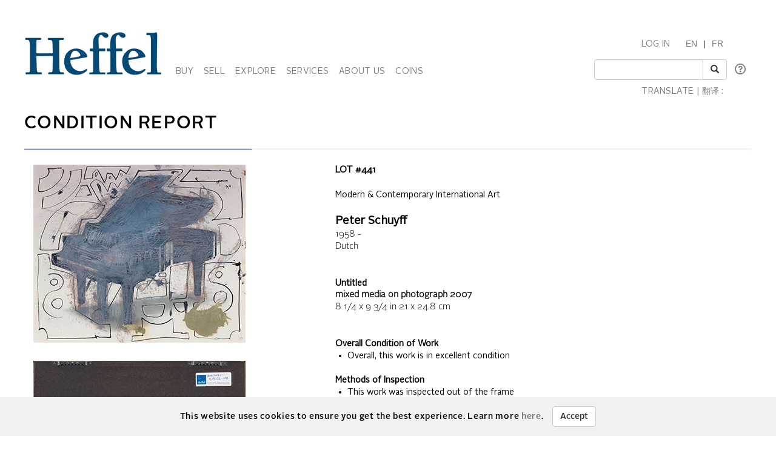

--- FILE ---
content_type: text/html; charset=utf-8
request_url: https://heffel.com/Links/Condition_Report_E?Request=iZTDNdl2DfJc8jRi4pFzNF4FyYcqe80krsL77dDV7HBH8r3K2ZHaFnNWM7ohcD9UNjArxvI3Ec1H6VmdsUKEhGmFVjgNKSL6raI/Fw40F4m0kWPsruJbgfE6DLtvoVL/6CGBZjyu2r4vUC4pdQlu97xHtT0KRMLXYiZHTuvkoQN9kIPFcC+HMOhW3I3Ym0Z5M+ihVAlV6/8HeXHGD3dzHIfY5NwyUPQIzcK+77EnZswt1V4vsnsKHLzpT/vici9vhbvWxu2FPRY=
body_size: 45303
content:


<!DOCTYPE html>

<html lang="en">
<head><meta charset="utf-8" /><meta name="viewport" content="width=device-width, initial-scale=1.0" /><title>
	Canadas National Fine Art Auction House - Gallery Art Sale
</title><link rel="shortcut icon" href="../favicon.ico" type="image/x-icon" /><link rel="icon" href="../favicon.ico" type="image/ico" /><script src="/bundles/modernizr?v=inCVuEFe6J4Q07A0AcRsbJic_UE5MwpRMNGcOtk94TE1"></script>
<link href="/Content/css?v=tAcysaTYmp155xI5YscK2GQ_j0N2z9PeKeK0eTRsavY1" rel="stylesheet"/>
<link href="../Content/fonts.css" rel="stylesheet" /><link href="../Content/Style.css" rel="stylesheet" /><link href="../Content/Auctions.css" rel="stylesheet" />
    
    <style>
        #topBtn{
            bottom: 65px;
        }
        .input-group-addon, .input-group-btn, .input-group .form-control {
            display: list-item;
        }
        a.VIpgJd-ZVi9od-l4eHX-hSRGPd {
            display: none;
        }
        .goog-logo-link {
           display:none !important;
        }

        .goog-te-gadget {
           color: transparent !important;
        }

        .goog-te-gadget .goog-te-combo {
          padding: 0.4em;
          color: #808284;
        }
        .lang {
            display: flex;
            flex-direction: row;
        }
        span.lagText {
            padding-top: 0.6em;
        }
        select.goog-te-combo {
            border-color: #cccccc;
            border-radius: 2px;
        }
        input#SearchKeyword {
            width: 180px;
        }
        span.lanTran {
            position: relative;
            top: 24px;
            margin-left: 0.6em;
        }
        span.TwitterNew {
            position: relative;
            top: -7px;
        }
        .TwitterNew a:hover .twitter-icon {
             filter: invert(19%) sepia(79%) saturate(7440%) hue-rotate(176deg) brightness(88%) contrast(100%);
        }

        /* Optional: Smooth transition effect */
        .twitter-icon {
          transition: filter 0.3s ease;
        }
         .TwitterNew .twitter-icon {
             filter: invert(44%) sepia(8%) saturate(1049%) hue-rotate(166deg) brightness(86%) contrast(84%);
         }
       
     @media screen and (min-width: 1200px){
            .nav li a {
                padding-left: 6px;
                padding-right: 6px;
            }
           span#google_translate_element select.goog-te-combo {
                width: 128px;
            }

           
        }
        /* keep error message close to search textbox */
        @media (max-width: 1200px) {
            .navbar-right li:last-of-type div {
                 margin-top: -0.5px !important;
                margin-bottom: 5px !important;
            }
             span.lanTran {
                top: 0px;
                margin-left: 1em;
             }
             li.dropdown.mob {
                display: block!important;
                padding-top: 12px;
                padding-bottom: 15px;
            }
        }
          @media screen and (max-width: 768px){
             .alignHeader{
                padding-right: 0px;
                padding-left: 0px;
             }

          }
    </style>

   
    <script type="text/javascript">
    function googleTranslateElementInit() {
      new google.translate.TranslateElement({pageLanguage: 'en' , includedLanguages: 'de,it,zh-CN,zh-TW,ja,ru,es,ko,nl' }, 'google_translate_element');
    }
    </script>
     <script type="text/javascript" src="//translate.google.com/translate_a/element.js?cb=googleTranslateElementInit"></script>

</head>
<body onload="$formatHeight(); $formatWidth(); $bottomAlign();">
    <div style="position: absolute;top: 0;right: 0;bottom: 0;left: 0;background-color: #eee;z-index: -1;"></div>
    <form method="post" action="./Condition_Report_E?Request=iZTDNdl2DfJc8jRi4pFzNF4FyYcqe80krsL77dDV7HBH8r3K2ZHaFnNWM7ohcD9UNjArxvI3Ec1H6VmdsUKEhGmFVjgNKSL6raI%2fFw40F4m0kWPsruJbgfE6DLtvoVL%2f6CGBZjyu2r4vUC4pdQlu97xHtT0KRMLXYiZHTuvkoQN9kIPFcC+HMOhW3I3Ym0Z5M+ihVAlV6%2f8HeXHGD3dzHIfY5NwyUPQIzcK+77EnZswt1V4vsnsKHLzpT%2fvici9vhbvWxu2FPRY%3d" onsubmit="javascript:return WebForm_OnSubmit();" id="MainForm">
<div class="aspNetHidden">
<input type="hidden" name="__EVENTTARGET" id="__EVENTTARGET" value="" />
<input type="hidden" name="__EVENTARGUMENT" id="__EVENTARGUMENT" value="" />
<input type="hidden" name="__VIEWSTATE" id="__VIEWSTATE" value="SGHgQBDzfr/AFmXCTS8OHeCYQGQC3cqi1wHqwzfAeWTO6pHVOu0zNsThQ5y73Rchb2zvQ/jmIzpXlEqdvik919m182VS+tjw3uxx19KK7EwCtbYkRqAceoppiCw/2W2QlyR1SD6IwHE8pvOKxHTa3O9osfYr3aQ+YGSwUdv9+XexEvYg12Dl3VEbVAb7uWl51grhNMbKfyTd+WMPzgmAgqhUtFGLptKLj6dz5ObHam6XvDZnkStVuFgoa4hBgfEYNYo21Z9FnjgY3PNe4GT/[base64]/IZSg+9oDgIF4ZWFKyJAcui91HV7PAOSrF8qgS+NQgKCtItgGpd5a7nOJtKrRsLFxcTxjv9AHRrLdiEQCrs8lzK8tnil+MQKnNqu3EbD/CBZ6Y6fZutFWK6xG/[base64]/nSfJcVexZUBtztkAV2nj+Ppr0Tp0O4o7YcrEtkrqsU3QtuCkX/SlSI0pd0DhlNJl0gNzRaPZWP7gJRnZbsKe/j0EEVJn8k7dB7rvIgmLenBdFheXMTuo6F2SLWbw+Um5MxvLJ5Kkn6U2cR/UbcmX1oWg1I6Jlt4D4t5ICrGHqW0RQxedsu+uphk9xG/CPp0XngevOilAMU4z1CEo1ChYwKn9H5XmM3ugRoMijbZ3+rMv8QedvUAx690mci6ipHr0VZrVtEQJdx4ObRhYNep36UqueIa/piA5A1AVkt0xvn7FVNGJAHSupwXtagimM4UIrXJj+/DtH4Wye39EHs+UWMl9t+un6R8CeA718kFPiQkdeBnhk57o0gEwJZKUf4iY1xj6PxYXq2/t6mKwqJ4/RvfoPaCsT1DvikrEBSZVNfAiwkoEDft00K/ZND5ihJhWR/nZzavX7jgbqRZdZJuASsaGoilA4kdkZcihQKxC2ghIna0N3C90to2lTGgvWkp1K9rwOvcHxV0KiQL7ZiPxil4yICbGGdLglDen09GhRaNW1xF/zPuS6rh+nCfTOuHo1sHu0hY2V86C9KNxAVeJgHzgGaSaTMciclMZRYUy4J0M5ejw+wNXwSj8xAYHi8sFd8wUYJfrrJvOmK/Cl2lIbF01v66t5kkbJZZvcmbScvZO6hj5NHPOpN2uOcGqgvn4Z1z1o43QqPTI7N9eu90Ake6znw9mAnGTBPm351LeErj6YI6maE6pniwS3U+fmjl/K89/9qOdp5i6d4O" />
</div>

<script type="text/javascript">
//<![CDATA[
var theForm = document.forms['MainForm'];
if (!theForm) {
    theForm = document.MainForm;
}
function __doPostBack(eventTarget, eventArgument) {
    if (!theForm.onsubmit || (theForm.onsubmit() != false)) {
        theForm.__EVENTTARGET.value = eventTarget;
        theForm.__EVENTARGUMENT.value = eventArgument;
        theForm.submit();
    }
}
//]]>
</script>



<script src="/bundles/MsAjaxJs?v=D6VN0fHlwFSIWjbVzi6mZyE9Ls-4LNrSSYVGRU46XF81" type="text/javascript"></script>
<script src="../Scripts/jquery-3.3.1.min.js" type="text/javascript"></script>
<script src="../Scripts/bootstrap.min.js" type="text/javascript"></script>
<script src="/bundles/WebFormsJs?v=N8tymL9KraMLGAMFuPycfH3pXe6uUlRXdhtYv8A_jUU1" type="text/javascript"></script>
<script type="text/javascript">
//<![CDATA[
function WebForm_OnSubmit() {
if (typeof(ValidatorOnSubmit) == "function" && ValidatorOnSubmit() == false) return false;
return true;
}
//]]>
</script>

<div class="aspNetHidden">

	<input type="hidden" name="__VIEWSTATEGENERATOR" id="__VIEWSTATEGENERATOR" value="B6F990DD" />
	<input type="hidden" name="__SCROLLPOSITIONX" id="__SCROLLPOSITIONX" value="0" />
	<input type="hidden" name="__SCROLLPOSITIONY" id="__SCROLLPOSITIONY" value="0" />
	<input type="hidden" name="__EVENTVALIDATION" id="__EVENTVALIDATION" value="zi+NxESpfpnHZYiRTda7E78Lj5P5FWIsFHAQUUrRtq5syTnSlxSeDGZgT12KCc5x9tFay5n9zwrmZ66Zk6P3McGOXdmsKcgpzigB5hZTadyfy8ZdHHjHvpCCzw/fuEttXPCp30dgegqsuTyHvVqrVRkzEkZTIw52KvWxziGq0xKqRTU4xddhxdhHo75T4DgbcoJaly96R4go6bXUUgxvpw==" />
</div>
        <script type="text/javascript">
//<![CDATA[
Sys.WebForms.PageRequestManager._initialize('ctl00$ScriptManager1', 'MainForm', [], [], [], 90, 'ctl00');
//]]>
</script>


        <div class="JqueryChecker-md col-md-12"></div>
        <div class="JqueryChecker-sm col-sm-12"></div>
        <div class="container">
           
            <div class="row">
               
                <div class="alignHeader">
                    <div>
                        
                        <nav class="navbar navbar-inverse1">
                           
                            <div id="divfluid" class="container-fluid">
                                <div class="navbar-header">
                                    <button type="button" class="navbar-toggle" data-toggle="collapse" data-target="#myNavbar" style="border-color: #286090; margin-top: 20px">
                                        <span class="icon-bar" style="background-color: #286090;"></span>
                                        <span class="icon-bar" style="background-color: #286090;"></span>
                                        <span class="icon-bar" style="background-color: #286090;"></span>
                                    </button>
                                    <a class="navbar-brand" href="/Index_E.aspx">
                                        <img src="/Images/Misc/Header.gif" alt="Heffel"></a>
                                </div>


                                <div class="collapse navbar-collapse" id="myNavbar">
                                    <ul class="nav navbar-nav imageMenuSpace divAlignBottom">
                                        <!-- BUY -->
                                        <li class="dropdown">
                                            <a data-toggle="dropdown" class="dropdown-toggle menu" href="#">BUY </a>
                                            <ul class="dropdown-menu subMenu dropdown-menu-noborder">
                                                <li class="dropdown-submenu1">
                                                    <a href="/Auctions_E.aspx" class="hasSubItems">AUCTIONS </a>
                                                </li>
                                                <li class="dropdown-submenu1">
                                                    <a href="/Gallery/Index_E.aspx" class="hasSubItems">PRIVATE SALE </a>
                                                </li>
                                                <li class="dropdown-submenu1">
                                                    <a href="https://coins.heffel.com/Index_E.aspx" class="hasSubItems">COINS </a>
                                                </li>
                                                <li class="dropdown-submenu1">
                                                    <a href="/Links/Buy_E.aspx" class="hasSubItems">HOW TO BUY </a>
                                                </li>
                                                <li class="dropdown-submenu1">
                                                    <a href="/Links/Signup/Register1_E.aspx" class="hasSubItems">REGISTER TO BID </a>
                                                </li>
                                            </ul>
                                        </li>
                                        <!-- SELL -->
                                        <li class="dropdown">
                                            <a tabindex="-1" data-toggle="dropdown" class="dropdown-toggle menu" href="#">SELL </a>
                                            <ul class="dropdown-menu subMenu dropdown-menu-noborder">
                                                <li class="dropdown-submenu1">
                                                    <a href="/Links/Sell_E.aspx" class="hasSubItems">HOW TO SELL </a>
                                                </li>
                                                <li class="dropdown-submenu1">
                                                    <a href="/Links/Appraisals_E.aspx" class="hasSubItems">REQUEST AN ESTIMATE </a>
                                                </li>
                                                <li class="dropdown-submenu1">
                                                    <a href="/Links/HO2_E.aspx" class="hasSubItems">ONLINE AUCTION PARTNERSHIPS </a>
                                                </li>
                                                <li class="dropdown-submenu1">
                                                    <a href="/Gallery/Wanted_Works_E.aspx" class="hasSubItems">ARTISTS OF INTEREST </a>
                                                </li>
                                            </ul>
                                        </li>
                                        <!-- EXPLORE -->
                                        <li class="dropdown">
                                            <a data-toggle="dropdown" class="dropdown-toggle menu" href="#">EXPLORE </a>
                                            <ul class="dropdown-menu subMenu dropdown-menu-noborder">
                                                <li class="dropdown-submenu1">
                                                    <a href="/Online/VTour_E.aspx" class="hasSubItems">VIRTUAL AUCTION PREVIEW </a>
                                                </li>
                                                 <li class="dropdown-submenu1">
                                                    <a href="/Auction/Exceptional_Results_E.aspx" class="hasSubItems">EXCEPTIONAL RESULTS</a>
                                                </li>
                                                <li class="dropdown-submenu1">
                                                    <a href="/Links/Results_Choose_E.aspx" class="hasSubItems">AUCTION RESULTS </a>
                                                </li>
                                                <li class="dropdown-submenu1">
                                                    <a href="/Artist/Artist_Focus_E.aspx" class="hasSubItems">ARTISTS IN FOCUS </a>

                                                </li>
                                                <li class="dropdown-submenu1">
                                                    <a href="/Links/News/Stories_E.aspx" class="hasSubItems">STORIES </a>

                                                </li>
                                                
                                                <li>
                                                    <a href="/Links/Calendar_E.aspx">CALENDAR </a>
                                                </li>
                                            </ul>
                                        </li>

                                        <!-- SERVICES -->
                                        <li class="dropdown">
                                            <a data-toggle="dropdown" class="dropdown-toggle menu" href="#">SERVICES </a>
                                            <ul class="dropdown-menu subMenu dropdown-menu-noborder">
                                                <li class="dropdown-submenu1">
                                                    <a href="/Links/Request_Appraisal_E.aspx">APPRAISALS </a>
                                                </li>
                                                <li class="dropdown-submenu1">
                                                    <a href="/Auction/Publications_E.aspx">CATALOGUE SUBSCRIPTION </a>
                                                </li>
                                               <li>
                                                    <a href="/ArtIndex/Search_E.aspx">PRICE DATABASE </a>
                                                </li>
                                                <li>
                                                    <a href="/Links/Museum_E">MUSEUM SERVICES </a>
                                                </li>
                                                <li>
                                                    <a href="/Links/Estate_E">ESTATE MANAGEMENT </a>
                                                </li>
                                                <li>
                                                    <a href="/Links/Storage_E">STORAGE </a>
                                                </li>
                                                <li class="dropdown-submenu1">
                                                    <a href="/Links/Shipping_E.aspx" class="hasSubItems">SHIPPING </a>
                                                </li>
                                            </ul>
                                        </li>
                                        <!-- ABOUT US -->
                                        <li class="dropdown">
                                            <a data-toggle="dropdown" class="dropdown-toggle menu" href="#">ABOUT US </a>
                                            <ul class="dropdown-menu subMenu dropdown-menu-noborder">
                                                <li class="dropdown-submenu1">
                                                    <a class="hasSubItems" href="/Links/Contact_E.aspx">CONTACT US </a>
                                                </li>
                                                <li class="dropdown-submenu1"><a href="/Links/History_E.aspx">HISTORY</a></li>

                                                <li class="dropdown-submenu1">
                                                    <a class="hasSubItems" href="/Links/SupportingArtsAndCulture_E.aspx">SUPPORTING ARTS & CULTURE</a>
                                                </li>
                                            </ul>
                                        </li>
                                         <!-- COINS -->
                                        <li class="dropdown">
                                            <a id="HyperLinkCoins" class="menu" href="https://coins.heffel.com/">COINS</a>
                                        </li>                                      
                                        <!-- MY ACCOUNT -->
                                        <li class="dropdown">
                                            
                                        </li>
                                    </ul>
                                    <ul class="nav navbar-nav navbar-right" style="margin-right: 0 !important">
                                       
                                        <!--li class="dropdown" style="float:right">
                                            //swapped order of login and language due to float right
                                            <a data-toggle="dropdown" class="dropdown-toggle menu" style="padding-right: 0;" href="#">LANGUAGE </a>
                                            <ul class="dropdown-menu subMenu dropdown-menu-noborder">
                                                <li class="dropdown-submenu1"><a id="English" href="#" class="hasSubItems">ENGLISH</a></li>
                                                <li class="dropdown-submenu1"><a id="French" href="#" class="swap-lang">FRENCH</a></li>
                                            </ul>
                                        </li-->

                                         <li class="dropdown mob" style="float:right">
                                             <span class="lanTran"><a id="English" href="#" class="hasSubItems">EN</a> | <a id="French" href="#" class="swap-lang">FR</a></span>

                                          </li>




                                        <li class="dropdown mob" style="float:right">
                                            <a id="LogInOut" class="menu" href="/Links/Users/Login_E.aspx">LOG IN</a>
                                        </li>
                                        <br />
                                        <li id="Search" style="float:right">
                                            <div class="row no-pad" style="max-width:265px">
                                                <!-- SEARCH -->
                                                <div class="col-lg-12 col-xs-10">
                                                    <span class="input-group" style="padding-left:0px;padding-right:44px;">
                                                        <input name="ctl00$SearchKeyword" type="text" id="SearchKeyword" class="form-control" />
                                                        <span class="input-group-btn">
                                                            <button id="btnSearch" class="btn btn-default" type="reset" onclick="return $RedirectSearchButton();">
                                                                <i class="glyphicon glyphicon-search"></i>
                                                            </button>
                                                        </span>
                                                    </span>
                                                </div>
                                                <div class="col-xs-0" style="padding-top:7px">
                                                    <a class="btnQn btn-bt icon-middle" data-container="body" data-toggle="popover" data-placement="right auto" data-content='<div class="popover-grey"></div><div class="text-pad"><a href="/Links/Search/Search_E" class="text-strong subMenu">advanced search</a></div>'
                                                        data-original-title="" title="" style="padding:0">
                                                        <i id="questionIcon" class="far fa-question-circle fa-lg" style="color: gray"></i>
                                                    </a>
                                                </div>
                                            </div>
                                            <div class="row">
                                                <div class="col-md-12">
                                                    <span id="ErrorMessage" class="text font-red" style="padding-left:15px;display:none"></span>
                                                </div> 
                                            </div>
                                        </li>
                                        <br />
                                        <li style="float:right"><div class="lang"><span class="lagText  menu">TRANSLATE | 翻译 :&nbsp;</span> <span id="google_translate_element" style="padding-right:6px;" class="input-group"></span></div></li>
                                    </ul>
                                </div>
                            </div>
                        </nav>

                    </div>

                </div>

            </div>
        </div>

        <div class="container body-content text">
           
            <!--div class="alert alert-danger text alert-dismissible fade in hidden-print" style="font-size: 13px; color: #a94442; background-color: #fff1f1">
               Please note that Heffel’s offices across Canada will be open by appointment only between December 22 and 23, 2025. We will then be closed for the holidays on December 24, 2025 and will reopen on January 5, 2026. We will not be available to accommodate artwork pickups or shipping during this time.
            </div-->
           

            
    <style>
        div.aligned-bottom {
            padding:0 30px 0 0;
        }
        .valign-bottom {
            padding: 0;
        }
        .print {
            float: right;
        }
        @media screen and (max-width: 769px){
            .mobileCondition {
                padding-bottom: 1em;
            }
        }
        @media print {
    
            a[href]:after {
                content: none !important;
            }
            .print {
            display: none
            }
           div#divImages {
                width: 30%;
                 height: initial!important;
                 padding-right: 1.5em;
            }
            .row.text.condition {
                width: 100%;
                display:flex;
                flex-direction:row;
                height: initial!important;
            }
              .row.text.condition .sectionFooterSpaceM {
                    width: 65%;
                    height:initial;
                   
                    height: initial!important;
                }
             .mobileCondition {
                    width: 100%;
                }
        }
          
   
    </style>
    
    <div class="headings text-size">Condition Report</div><br />
    <img src="/Images/Misc/icnBuyLine.gif" class="img-responsive sectionFooterSpaceM" />
    <div class="row text condition">
        <div id="divImages" class="col-md-5 height-adj-md-1 sectionFooterSpaceM">
            <div class="row image-margin-md">
                
                        <div class="col-md-12 col-xs-6 mobileCondition">
                            <img src="/Images/Lots/350/PCRE-08920-0062-01.jpg" class="img-responsive" />
                        </div>
                    
                        <div class="col-md-12 col-xs-6 mobileCondition">
                            <img src="/Images/Lots/350/PCRE-08920-0062-02.jpg" class="img-responsive" />
                        </div>
                    
                        <div class="col-md-12 col-xs-6 mobileCondition">
                            <img src="/Images/Lots/350/PCRE-08920-0062-03.jpg" class="img-responsive" />
                        </div>
                    
                        <div class="col-md-12 col-xs-6 mobileCondition">
                            <img src="/Images/Lots/350/PCRE-08920-0062-04.jpg" class="img-responsive" />
                        </div>
                    
            </div>
        </div>
        <div class="col-md-7 height-adj-md-1 sectionFooterSpaceM">
            
            <div class="lot-details-font-md font-bold">LOT #<span id="LotNum"><span id="MainContent_LotNumber">441   </span></span></div><br />
            <span id="description"><span id="MainContent_AuctionName">Modern & Contemporary International Art</span></span><br /><br />
            <div class="lot-details-font-lg font-bold"><b><span id="MainContent_ArtistName" class="lot-details-font-lg font-bold">Peter Schuyff</span> <span id="MainContent_ArtistNameInt" class="lot-details-font-lg font-bold"> </span></b></div>
            <div class="text-light lot-details-font-md"><span id="MainContent_ArtistAssociations"></span></div>
            <div class="text-light lot-details-font-md"><span id="MainContent_ArtistDates">1958 -</span></div>
            <div class="text-light lot-details-font-md"><span id="MainContent_ArtistNationality">Dutch</span></div><br /><br />
            <div class="lot-details-font-sm font-bold"><b><span id="MainContent_ItemTitle">Untitled</span> <span id="MainContent_ItemTitleInt"></span></b></div>
            <div class="text-light lot-details-font-md"><b><span id="MainContent_ItemMedia">mixed media on photograph</span> <span id="MainContent_ItemYear">2007</span></b></div>
            <div class="text-light lot-details-font-md"><span id="MainContent_ItemInscriptions"></span></div>
            <div class="text-light lot-details-font-md" hidden>Inventory #<span id="MainContent_InventoryNumber">PCRE-08920-0062</span></div>
            <div class="text-light lot-details-font-md"><span id="MainContent_DimensionIN">8 1/4 x 9 3/4</span> in <span id="MainContent_DimensionCM">21 x 24.8</span> cm </div><br />
            <div class="valign-bottom1" style="width:100%;">
                <div class="background-gray1" style="/*padding:15px*/">

                    
                            <div>
                                <br /><b>Overall Condition of Work</b><br />
                                &nbsp;&#8226;&nbsp;  Overall, this work is in excellent condition  
                            </div>
                        
                            <div>
                                <br /><b>Methods of Inspection</b><br />
                                &nbsp;&#8226;&nbsp;  This work was inspected out of the frame  
                            </div>
                        
                            <div>
                                
                                &nbsp;&#8226;&nbsp;  This work was inspected under magnification  
                            </div>
                        
                            <div>
                                <br /><b>Framing and Mounting</b><br />
                                &nbsp;&#8226;&nbsp;  This work is archivally hinged In the corners on verso
                            </div>
                        
                            <div>
                                
                                &nbsp;&#8226;&nbsp;  This work is framed with an archival mat  
                            </div>
                        
                            <div>
                                
                                &nbsp;&#8226;&nbsp;  This work is framed with regular glass  
                            </div>
                        

                    <br /><b>Notes on Material</b>
                    <br /><span id="MainContent_NotesOnMaterial"></span><br />
                    <br /><b>Comments on Condition</b>
                    <br /><span id="MainContent_CommentsOnCondition">This work was not removed from the hinging for this report.</span><br />

                </div>
            </div>

        </div>
    </div>
    <table class="text">
        <tr>
            <td>
                Prepared by:&ensp;
            </td>
            <td>
                <span id="MainContent_PreparedBy">Deirdre Hofer</span>
            </td>
        </tr>
        <tr>
            <td>
                Report date:&ensp;
            </td>
            <td>
                <span id="MainContent_ReportDate"> Thursday, Apr 01, 2021</span>
            </td>
        </tr>
    </table><br />
     <div class="print"><button onclick="window.print()" class="btn btn-default"> <i class="fa fa-print"></i> Print </button></div>
    <br />
    <div class="text font-bold sectionFooterSpaceM">
        Disclaimer:<br /><br />
       Potential buyers should note that though we take great care in executing these reports, they are matters of opinion only, are non-exhaustive, and Heffel Gallery Limited cannot be held responsible for errors or omissions. Heffel Gallery Limited condition reports are not produced by professionally trained and/or accredited conservators.
        The responsibility for ascertaining the condition of the Lot remains with the Buyer. Condition Reports are subject to our published  <a href="/Auction/Terms_Defined_E.pdf" style="color:black"><b>Terms and Conditions of Business.</b></a>
        Please note that Condition Reports only include information about the artwork and do not include any details regarding the condition of the frame, matting, hardware, etc.
        <br />
    </div>
   

            <div onclick="topFunction()" id="topBtn" title="Go to top" style="opacity: 0; display: none"><i class="fas fa-chevron-up hidden-print"></i></div>
        </div>
        <div class="fluid-container hidden-print" style="padding-top: 15px;">
            <footer>
                <div class="jumbotron">
                    <div class="container">
                        <div class="row">
                            <div class="col-lg-8 col-md-6 col-sm-6">
                                <div class="row">
                                    <div class="col-lg-12 col-md-12 col-sm-12" style="padding-top: 15px;">
                                        <p>STAY IN TOUCH</p>
                                    </div>

                                    <div class="col-lg-12 col-md-12 col-sm-12">

                                        <div class="row">
                                            <div class="col-lg-3 col-md-4 col-xs-6">
                                                

                                                <input name="ctl00$FirstName" type="text" id="FirstName" class="form-control" placeholder="First Name" />
                                                <span data-val-controltovalidate="FirstName" data-val-errormessage="First Name required" data-val-validationGroup="StayInTouch" id="RequiredFieldValidatorFirstName" class="text" data-val="true" data-val-evaluationfunction="RequiredFieldValidatorEvaluateIsValid" data-val-initialvalue="" style="color:Red;margin-left:2px;visibility:hidden;">First Name required</span>
                                            </div>
                                            <div class="col-lg-3 col-md-4 col-xs-6">
                                                
                                                <input name="ctl00$LastName" type="text" id="LastName" class="form-control" placeholder="Last Name" style="float: right" />
                                                <span data-val-controltovalidate="LastName" data-val-errormessage="Last Name required" data-val-validationGroup="StayInTouch" id="RequiredFieldValidatorLastName" class="text" data-val="true" data-val-evaluationfunction="RequiredFieldValidatorEvaluateIsValid" data-val-initialvalue="" style="color:Red;margin-left:2px;visibility:hidden;">Last Name required</span>
                                            </div>
                                        </div>

                                    </div>

                                    <div class="col-lg-6 col-md-8 col-sm-12 col-xs-12">
                                        <div class="email_join">
                                            <input name="ctl00$Email" type="text" id="Email" class="form-control" placeholder="Email" />
                                            <a class="btn btn-default btn-join-color" href="javascript:WebForm_DoPostBackWithOptions(new WebForm_PostBackOptions(&quot;ctl00$ctl32&quot;, &quot;&quot;, true, &quot;StayInTouch&quot;, &quot;&quot;, false, true))">Join</a>
                                        </div>
                                    </div>
                                    <div class="col-xs-12">
                                        <div class="row" style="margin-left: 2px">
                                            <span data-val-controltovalidate="Email" data-val-errormessage="Email required" data-val-validationGroup="StayInTouch" id="RequiredFieldValidatorEmail" class="text" data-val="true" data-val-evaluationfunction="RequiredFieldValidatorEvaluateIsValid" data-val-initialvalue="" style="color:Red;visibility:hidden;">Email required</span>
                                            <span data-val-controltovalidate="Email" data-val-errormessage="Enter a valid email" data-val-validationGroup="StayInTouch" id="RegularExpressionValidatorEmail" class="text" data-val="true" data-val-evaluationfunction="RegularExpressionValidatorEvaluateIsValid" data-val-validationexpression="\w+([-+.&#39;]\w+)*@\w+([-.]\w+)*\.\w+([-.]\w+)*" style="color:Red;margin-left:-99px;visibility:hidden;">Enter a valid email</span>
                                        </div>
                                    </div>

                                    <div class="col-lg-4 col-md-8 col-sm-12 col-xs-12">
                                        <div class="row" style="padding-left: 0px">
                                            

<script src='https://www.google.com/recaptcha/api.js'></script>

<div class="col-xs-12" style="padding-bottom:5px; position:relative; align-self:center" >
	<div class="g-recaptcha" data-sitekey='6LcFIw4dAAAAAFQN4KC8CrTG7Bpy3PRHPQGtCEUA' tabindex="199" ></div>	
    <div class="space-btn" id="g-recaptcha-error"></div>
</div>


    <script>
        function IsValidateCaptchaClientSide(e) {
            
            var response = grecaptcha.getResponse();
            
            if (response.length == 0) {

              var strMessage = (e === 'F') ?  '<span style="color:red;">reCaptcha ne correspondent pas. Réessayer.</span>' : '<span style="color:red;">reCAPTCHA is unchecked or failed.</span>';                                     

                document.getElementById('g-recaptcha-error').innerHTML = strMessage;

                return false;
            } 

        return true;
        }
     </script>
                                        </div>
                                    </div>

                                    <div class="col-xs-12">
                                        <div id="divMessage" style="vertical-align: top; color: red;"></div>
                                    </div>

                                </div>
                            </div>
                            <div class="col-lg-4 col-md-6 col-sm-6">
                                <div class="row">
                                    <div class="col-lg-12 col-md-12 col-sm-12" style="padding-top: 15px;">
                                        <p>FOLLOW US</p>
                                    </div>

                                    <div class="col-lg-12 col-md-12 col-sm-12 col-xs-12">
                                        <span style="padding: 10px"><a href="https://www.instagram.com/heffelauction"><i class="fab fa-instagram fa-2x"></i></a></span>
                                          <span style="padding: 10px"><a href="https://www.facebook.com/heffelauction/"><i class="fab fa-facebook fa-2x"></i></a></span>
                                         <span style="padding: 10px"><a href="https://www.youtube.com/user/HeffelAuctions"><i class="fab fa-youtube fa-2x"></i></a></span>
                                        <span style="padding: 10px 10px 10px 0px" class="TwitterNew"><a href="https://twitter.com/heffelauction"> <img src="/Images/Misc/twitterx-50.png" alt="Twitter X Logo" width="32" height="32" class="twitter-icon"></a></span>
                                        
                                    </div>
                                </div>
                            </div>
                        </div>
                        <div class="row">
                            <div class="col-lg-12 col-md-12">
                                <br />
                                By entering your email address, you agree to receive emails from Heffel.<br />
                                You can unsubscribe at any time by <a href="/Links/Contact_E.aspx"><u>contacting us</u></a>.
                            </div>
                        </div>
                        <hr />

                        <div class="row">
                            <div class="col-lg-4 col-md-4">
                                <a href="/Online/FAQ_E.pdf">Frequently Asked Questions</a>
                            </div>
                            <div class="col-lg-4 col-md-4">
                                <a href="/Auction/Terms_Defined_E.pdf">Auction Terms and Conditions of Business</a>
                            </div>
                            <div class="col-lg-4 col-md-4">
                                <a href="/Links/Calendar_E.aspx">Calendar</a>
                            </div>
                        </div>
                        <div class="row">
                            <div class="col-lg-4 col-md-4">
                                <a href="/Auction/Catalogue_Terms_E.pdf">Catalogue Terms</a>
                            </div>
                            <div class="col-lg-4 col-md-4">
                                <a href="/Gallery/Gallery_Terms_Defined_E.pdf">Private Sale Terms and Conditions of Business</a>
                            </div>
                            <div class="col-lg-4 col-md-4">
                                <a href="/Links/News/Press_E.aspx">Press</a>
                            </div>
                        </div>
                        <div class="row">

                            <div class="col-lg-4 col-md-4">
                                <a href="/Links/Property_Collection_E.pdf">Property Collection Notice</a>
                            </div>
                            <div class="col-lg-4 col-md-4">
                                <a href="/Links/Web_Terms_E.pdf">Terms and Conditions using Heffel</a>
                            </div>
                            <div class="col-lg-4 col-md-4">
                                <a href="/Links/Contact_E.aspx">Contact Us </a>
                            </div>

                        </div>
                        <div class="row">
                            <div class="col-lg-4 col-md-4">
                                <a href="/Links/Privacy_E.pdf">Privacy Statement</a>
                            </div>
                            <div class="col-lg-4 col-md-4">
                                <a href="/Gallery/Code_E.pdf">Code of Business Conduct, Ethics and Practices</a>
                            </div>
                            <div class="col-lg-4 col-md-4">
                                <a href="/Links/Careers_E.aspx">Career Opportunities </a>
                            </div>
                        </div>
                        <div class="row">
                            <div class="col-lg-4 col-md-4">
                                <br />
                                © Heffel Gallery Limited, 2025
                                <br />
                              <!-- Changeset 933 -->
                            </div>
                        </div>

                   

                </div>
                    </div>
            </footer>
           
        </div>
          
        <div id="cover" style="position:fixed;height:100%;width:100%;top:0;right:0;bottom:0;left:0;z-index:-1;"></div>
        
         <div id="cookieConsentBox" style="display:none; position:fixed; bottom:0; width:100%; background:#f1f1f1; padding:15px; z-index:9999; text-align:center;text-transform: unset;"class="headings">
            This website uses cookies to ensure you get the best experience. Learn more <a href="/Links/Privacy_E.pdf">here</a>.  &nbsp;&nbsp;
            <button class="btn btn-default" type="button" onclick="acceptCookies()">Accept</button>
        </div>
    
<script>
    if (!localStorage.getItem('cookieAccepted')) {
        window.addEventListener('load', function () {
            document.getElementById('cookieConsentBox').style.display = 'block';
       });
    } else { loadGTM(); }

    function acceptCookies() {
        localStorage.setItem('cookieAccepted', 'true');
        document.getElementById('cookieConsentBox').style.display = 'none';
        loadGTM();
    }

    function loadGTM() {
        (function(w,d,s,l,i){w[l]=w[l]||[];w[l].push({'gtm.start':
        new Date().getTime(),event:'gtm.js'});var f=d.getElementsByTagName(s)[0],
        j=d.createElement(s),dl=l!='dataLayer'?'&l='+l:'';j.async=true;j.src=
        'https://www.googletagmanager.com/gtm.js?id=' + i + dl;
        f.parentNode.insertBefore(j,f);
        })(window,document,'script','dataLayer','GTM-TMG4HL4B');

        var iframe = document.createElement('noscript');
        iframe.innerHTML = '<iframe src="https://www.googletagmanager.com/ns.html?id=GTM-TMG4HL4B" height="0" width="0" style="display:none;visibility:hidden"></iframe>';
        document.body.prepend(iframe);
    }
</script>

<script type="text/javascript">
//<![CDATA[

theForm.oldSubmit = theForm.submit;
theForm.submit = WebForm_SaveScrollPositionSubmit;

theForm.oldOnSubmit = theForm.onsubmit;
theForm.onsubmit = WebForm_SaveScrollPositionOnSubmit;
//]]>
</script>
</form>
    <script type="text/javascript" src="/Scripts/jquery-MasterPage.js"></script>
    <script type="text/javascript" src="/Scripts/popper.min.js"></script>
    <script type="text/javascript" src="/Scripts/Objects.js"></script>
    <script type="text/javascript" src="/Scripts/html5shiv-printshiv.min.js"></script>
    <script type="text/javascript" src="/Scripts/respond.min.js"></script>
     <script type="text/javascript" src="/Scripts/StopSynth.js"></script>
    <script type="text/javascript">

        document.addEventListener("keydown", ValidateEnterKey, false);

        function ValidateEnterKey(e) {
          var keyCode = e.keyCode;
          if(keyCode==13) {
            $RedirectSearchButton();
          } 
        }
    </script>

</body>
</html>



--- FILE ---
content_type: text/html; charset=utf-8
request_url: https://www.google.com/recaptcha/api2/anchor?ar=1&k=6LcFIw4dAAAAAFQN4KC8CrTG7Bpy3PRHPQGtCEUA&co=aHR0cHM6Ly9oZWZmZWwuY29tOjQ0Mw..&hl=en&v=9TiwnJFHeuIw_s0wSd3fiKfN&size=normal&anchor-ms=20000&execute-ms=30000&cb=s8xlsraabvif
body_size: 48770
content:
<!DOCTYPE HTML><html dir="ltr" lang="en"><head><meta http-equiv="Content-Type" content="text/html; charset=UTF-8">
<meta http-equiv="X-UA-Compatible" content="IE=edge">
<title>reCAPTCHA</title>
<style type="text/css">
/* cyrillic-ext */
@font-face {
  font-family: 'Roboto';
  font-style: normal;
  font-weight: 400;
  font-stretch: 100%;
  src: url(//fonts.gstatic.com/s/roboto/v48/KFO7CnqEu92Fr1ME7kSn66aGLdTylUAMa3GUBHMdazTgWw.woff2) format('woff2');
  unicode-range: U+0460-052F, U+1C80-1C8A, U+20B4, U+2DE0-2DFF, U+A640-A69F, U+FE2E-FE2F;
}
/* cyrillic */
@font-face {
  font-family: 'Roboto';
  font-style: normal;
  font-weight: 400;
  font-stretch: 100%;
  src: url(//fonts.gstatic.com/s/roboto/v48/KFO7CnqEu92Fr1ME7kSn66aGLdTylUAMa3iUBHMdazTgWw.woff2) format('woff2');
  unicode-range: U+0301, U+0400-045F, U+0490-0491, U+04B0-04B1, U+2116;
}
/* greek-ext */
@font-face {
  font-family: 'Roboto';
  font-style: normal;
  font-weight: 400;
  font-stretch: 100%;
  src: url(//fonts.gstatic.com/s/roboto/v48/KFO7CnqEu92Fr1ME7kSn66aGLdTylUAMa3CUBHMdazTgWw.woff2) format('woff2');
  unicode-range: U+1F00-1FFF;
}
/* greek */
@font-face {
  font-family: 'Roboto';
  font-style: normal;
  font-weight: 400;
  font-stretch: 100%;
  src: url(//fonts.gstatic.com/s/roboto/v48/KFO7CnqEu92Fr1ME7kSn66aGLdTylUAMa3-UBHMdazTgWw.woff2) format('woff2');
  unicode-range: U+0370-0377, U+037A-037F, U+0384-038A, U+038C, U+038E-03A1, U+03A3-03FF;
}
/* math */
@font-face {
  font-family: 'Roboto';
  font-style: normal;
  font-weight: 400;
  font-stretch: 100%;
  src: url(//fonts.gstatic.com/s/roboto/v48/KFO7CnqEu92Fr1ME7kSn66aGLdTylUAMawCUBHMdazTgWw.woff2) format('woff2');
  unicode-range: U+0302-0303, U+0305, U+0307-0308, U+0310, U+0312, U+0315, U+031A, U+0326-0327, U+032C, U+032F-0330, U+0332-0333, U+0338, U+033A, U+0346, U+034D, U+0391-03A1, U+03A3-03A9, U+03B1-03C9, U+03D1, U+03D5-03D6, U+03F0-03F1, U+03F4-03F5, U+2016-2017, U+2034-2038, U+203C, U+2040, U+2043, U+2047, U+2050, U+2057, U+205F, U+2070-2071, U+2074-208E, U+2090-209C, U+20D0-20DC, U+20E1, U+20E5-20EF, U+2100-2112, U+2114-2115, U+2117-2121, U+2123-214F, U+2190, U+2192, U+2194-21AE, U+21B0-21E5, U+21F1-21F2, U+21F4-2211, U+2213-2214, U+2216-22FF, U+2308-230B, U+2310, U+2319, U+231C-2321, U+2336-237A, U+237C, U+2395, U+239B-23B7, U+23D0, U+23DC-23E1, U+2474-2475, U+25AF, U+25B3, U+25B7, U+25BD, U+25C1, U+25CA, U+25CC, U+25FB, U+266D-266F, U+27C0-27FF, U+2900-2AFF, U+2B0E-2B11, U+2B30-2B4C, U+2BFE, U+3030, U+FF5B, U+FF5D, U+1D400-1D7FF, U+1EE00-1EEFF;
}
/* symbols */
@font-face {
  font-family: 'Roboto';
  font-style: normal;
  font-weight: 400;
  font-stretch: 100%;
  src: url(//fonts.gstatic.com/s/roboto/v48/KFO7CnqEu92Fr1ME7kSn66aGLdTylUAMaxKUBHMdazTgWw.woff2) format('woff2');
  unicode-range: U+0001-000C, U+000E-001F, U+007F-009F, U+20DD-20E0, U+20E2-20E4, U+2150-218F, U+2190, U+2192, U+2194-2199, U+21AF, U+21E6-21F0, U+21F3, U+2218-2219, U+2299, U+22C4-22C6, U+2300-243F, U+2440-244A, U+2460-24FF, U+25A0-27BF, U+2800-28FF, U+2921-2922, U+2981, U+29BF, U+29EB, U+2B00-2BFF, U+4DC0-4DFF, U+FFF9-FFFB, U+10140-1018E, U+10190-1019C, U+101A0, U+101D0-101FD, U+102E0-102FB, U+10E60-10E7E, U+1D2C0-1D2D3, U+1D2E0-1D37F, U+1F000-1F0FF, U+1F100-1F1AD, U+1F1E6-1F1FF, U+1F30D-1F30F, U+1F315, U+1F31C, U+1F31E, U+1F320-1F32C, U+1F336, U+1F378, U+1F37D, U+1F382, U+1F393-1F39F, U+1F3A7-1F3A8, U+1F3AC-1F3AF, U+1F3C2, U+1F3C4-1F3C6, U+1F3CA-1F3CE, U+1F3D4-1F3E0, U+1F3ED, U+1F3F1-1F3F3, U+1F3F5-1F3F7, U+1F408, U+1F415, U+1F41F, U+1F426, U+1F43F, U+1F441-1F442, U+1F444, U+1F446-1F449, U+1F44C-1F44E, U+1F453, U+1F46A, U+1F47D, U+1F4A3, U+1F4B0, U+1F4B3, U+1F4B9, U+1F4BB, U+1F4BF, U+1F4C8-1F4CB, U+1F4D6, U+1F4DA, U+1F4DF, U+1F4E3-1F4E6, U+1F4EA-1F4ED, U+1F4F7, U+1F4F9-1F4FB, U+1F4FD-1F4FE, U+1F503, U+1F507-1F50B, U+1F50D, U+1F512-1F513, U+1F53E-1F54A, U+1F54F-1F5FA, U+1F610, U+1F650-1F67F, U+1F687, U+1F68D, U+1F691, U+1F694, U+1F698, U+1F6AD, U+1F6B2, U+1F6B9-1F6BA, U+1F6BC, U+1F6C6-1F6CF, U+1F6D3-1F6D7, U+1F6E0-1F6EA, U+1F6F0-1F6F3, U+1F6F7-1F6FC, U+1F700-1F7FF, U+1F800-1F80B, U+1F810-1F847, U+1F850-1F859, U+1F860-1F887, U+1F890-1F8AD, U+1F8B0-1F8BB, U+1F8C0-1F8C1, U+1F900-1F90B, U+1F93B, U+1F946, U+1F984, U+1F996, U+1F9E9, U+1FA00-1FA6F, U+1FA70-1FA7C, U+1FA80-1FA89, U+1FA8F-1FAC6, U+1FACE-1FADC, U+1FADF-1FAE9, U+1FAF0-1FAF8, U+1FB00-1FBFF;
}
/* vietnamese */
@font-face {
  font-family: 'Roboto';
  font-style: normal;
  font-weight: 400;
  font-stretch: 100%;
  src: url(//fonts.gstatic.com/s/roboto/v48/KFO7CnqEu92Fr1ME7kSn66aGLdTylUAMa3OUBHMdazTgWw.woff2) format('woff2');
  unicode-range: U+0102-0103, U+0110-0111, U+0128-0129, U+0168-0169, U+01A0-01A1, U+01AF-01B0, U+0300-0301, U+0303-0304, U+0308-0309, U+0323, U+0329, U+1EA0-1EF9, U+20AB;
}
/* latin-ext */
@font-face {
  font-family: 'Roboto';
  font-style: normal;
  font-weight: 400;
  font-stretch: 100%;
  src: url(//fonts.gstatic.com/s/roboto/v48/KFO7CnqEu92Fr1ME7kSn66aGLdTylUAMa3KUBHMdazTgWw.woff2) format('woff2');
  unicode-range: U+0100-02BA, U+02BD-02C5, U+02C7-02CC, U+02CE-02D7, U+02DD-02FF, U+0304, U+0308, U+0329, U+1D00-1DBF, U+1E00-1E9F, U+1EF2-1EFF, U+2020, U+20A0-20AB, U+20AD-20C0, U+2113, U+2C60-2C7F, U+A720-A7FF;
}
/* latin */
@font-face {
  font-family: 'Roboto';
  font-style: normal;
  font-weight: 400;
  font-stretch: 100%;
  src: url(//fonts.gstatic.com/s/roboto/v48/KFO7CnqEu92Fr1ME7kSn66aGLdTylUAMa3yUBHMdazQ.woff2) format('woff2');
  unicode-range: U+0000-00FF, U+0131, U+0152-0153, U+02BB-02BC, U+02C6, U+02DA, U+02DC, U+0304, U+0308, U+0329, U+2000-206F, U+20AC, U+2122, U+2191, U+2193, U+2212, U+2215, U+FEFF, U+FFFD;
}
/* cyrillic-ext */
@font-face {
  font-family: 'Roboto';
  font-style: normal;
  font-weight: 500;
  font-stretch: 100%;
  src: url(//fonts.gstatic.com/s/roboto/v48/KFO7CnqEu92Fr1ME7kSn66aGLdTylUAMa3GUBHMdazTgWw.woff2) format('woff2');
  unicode-range: U+0460-052F, U+1C80-1C8A, U+20B4, U+2DE0-2DFF, U+A640-A69F, U+FE2E-FE2F;
}
/* cyrillic */
@font-face {
  font-family: 'Roboto';
  font-style: normal;
  font-weight: 500;
  font-stretch: 100%;
  src: url(//fonts.gstatic.com/s/roboto/v48/KFO7CnqEu92Fr1ME7kSn66aGLdTylUAMa3iUBHMdazTgWw.woff2) format('woff2');
  unicode-range: U+0301, U+0400-045F, U+0490-0491, U+04B0-04B1, U+2116;
}
/* greek-ext */
@font-face {
  font-family: 'Roboto';
  font-style: normal;
  font-weight: 500;
  font-stretch: 100%;
  src: url(//fonts.gstatic.com/s/roboto/v48/KFO7CnqEu92Fr1ME7kSn66aGLdTylUAMa3CUBHMdazTgWw.woff2) format('woff2');
  unicode-range: U+1F00-1FFF;
}
/* greek */
@font-face {
  font-family: 'Roboto';
  font-style: normal;
  font-weight: 500;
  font-stretch: 100%;
  src: url(//fonts.gstatic.com/s/roboto/v48/KFO7CnqEu92Fr1ME7kSn66aGLdTylUAMa3-UBHMdazTgWw.woff2) format('woff2');
  unicode-range: U+0370-0377, U+037A-037F, U+0384-038A, U+038C, U+038E-03A1, U+03A3-03FF;
}
/* math */
@font-face {
  font-family: 'Roboto';
  font-style: normal;
  font-weight: 500;
  font-stretch: 100%;
  src: url(//fonts.gstatic.com/s/roboto/v48/KFO7CnqEu92Fr1ME7kSn66aGLdTylUAMawCUBHMdazTgWw.woff2) format('woff2');
  unicode-range: U+0302-0303, U+0305, U+0307-0308, U+0310, U+0312, U+0315, U+031A, U+0326-0327, U+032C, U+032F-0330, U+0332-0333, U+0338, U+033A, U+0346, U+034D, U+0391-03A1, U+03A3-03A9, U+03B1-03C9, U+03D1, U+03D5-03D6, U+03F0-03F1, U+03F4-03F5, U+2016-2017, U+2034-2038, U+203C, U+2040, U+2043, U+2047, U+2050, U+2057, U+205F, U+2070-2071, U+2074-208E, U+2090-209C, U+20D0-20DC, U+20E1, U+20E5-20EF, U+2100-2112, U+2114-2115, U+2117-2121, U+2123-214F, U+2190, U+2192, U+2194-21AE, U+21B0-21E5, U+21F1-21F2, U+21F4-2211, U+2213-2214, U+2216-22FF, U+2308-230B, U+2310, U+2319, U+231C-2321, U+2336-237A, U+237C, U+2395, U+239B-23B7, U+23D0, U+23DC-23E1, U+2474-2475, U+25AF, U+25B3, U+25B7, U+25BD, U+25C1, U+25CA, U+25CC, U+25FB, U+266D-266F, U+27C0-27FF, U+2900-2AFF, U+2B0E-2B11, U+2B30-2B4C, U+2BFE, U+3030, U+FF5B, U+FF5D, U+1D400-1D7FF, U+1EE00-1EEFF;
}
/* symbols */
@font-face {
  font-family: 'Roboto';
  font-style: normal;
  font-weight: 500;
  font-stretch: 100%;
  src: url(//fonts.gstatic.com/s/roboto/v48/KFO7CnqEu92Fr1ME7kSn66aGLdTylUAMaxKUBHMdazTgWw.woff2) format('woff2');
  unicode-range: U+0001-000C, U+000E-001F, U+007F-009F, U+20DD-20E0, U+20E2-20E4, U+2150-218F, U+2190, U+2192, U+2194-2199, U+21AF, U+21E6-21F0, U+21F3, U+2218-2219, U+2299, U+22C4-22C6, U+2300-243F, U+2440-244A, U+2460-24FF, U+25A0-27BF, U+2800-28FF, U+2921-2922, U+2981, U+29BF, U+29EB, U+2B00-2BFF, U+4DC0-4DFF, U+FFF9-FFFB, U+10140-1018E, U+10190-1019C, U+101A0, U+101D0-101FD, U+102E0-102FB, U+10E60-10E7E, U+1D2C0-1D2D3, U+1D2E0-1D37F, U+1F000-1F0FF, U+1F100-1F1AD, U+1F1E6-1F1FF, U+1F30D-1F30F, U+1F315, U+1F31C, U+1F31E, U+1F320-1F32C, U+1F336, U+1F378, U+1F37D, U+1F382, U+1F393-1F39F, U+1F3A7-1F3A8, U+1F3AC-1F3AF, U+1F3C2, U+1F3C4-1F3C6, U+1F3CA-1F3CE, U+1F3D4-1F3E0, U+1F3ED, U+1F3F1-1F3F3, U+1F3F5-1F3F7, U+1F408, U+1F415, U+1F41F, U+1F426, U+1F43F, U+1F441-1F442, U+1F444, U+1F446-1F449, U+1F44C-1F44E, U+1F453, U+1F46A, U+1F47D, U+1F4A3, U+1F4B0, U+1F4B3, U+1F4B9, U+1F4BB, U+1F4BF, U+1F4C8-1F4CB, U+1F4D6, U+1F4DA, U+1F4DF, U+1F4E3-1F4E6, U+1F4EA-1F4ED, U+1F4F7, U+1F4F9-1F4FB, U+1F4FD-1F4FE, U+1F503, U+1F507-1F50B, U+1F50D, U+1F512-1F513, U+1F53E-1F54A, U+1F54F-1F5FA, U+1F610, U+1F650-1F67F, U+1F687, U+1F68D, U+1F691, U+1F694, U+1F698, U+1F6AD, U+1F6B2, U+1F6B9-1F6BA, U+1F6BC, U+1F6C6-1F6CF, U+1F6D3-1F6D7, U+1F6E0-1F6EA, U+1F6F0-1F6F3, U+1F6F7-1F6FC, U+1F700-1F7FF, U+1F800-1F80B, U+1F810-1F847, U+1F850-1F859, U+1F860-1F887, U+1F890-1F8AD, U+1F8B0-1F8BB, U+1F8C0-1F8C1, U+1F900-1F90B, U+1F93B, U+1F946, U+1F984, U+1F996, U+1F9E9, U+1FA00-1FA6F, U+1FA70-1FA7C, U+1FA80-1FA89, U+1FA8F-1FAC6, U+1FACE-1FADC, U+1FADF-1FAE9, U+1FAF0-1FAF8, U+1FB00-1FBFF;
}
/* vietnamese */
@font-face {
  font-family: 'Roboto';
  font-style: normal;
  font-weight: 500;
  font-stretch: 100%;
  src: url(//fonts.gstatic.com/s/roboto/v48/KFO7CnqEu92Fr1ME7kSn66aGLdTylUAMa3OUBHMdazTgWw.woff2) format('woff2');
  unicode-range: U+0102-0103, U+0110-0111, U+0128-0129, U+0168-0169, U+01A0-01A1, U+01AF-01B0, U+0300-0301, U+0303-0304, U+0308-0309, U+0323, U+0329, U+1EA0-1EF9, U+20AB;
}
/* latin-ext */
@font-face {
  font-family: 'Roboto';
  font-style: normal;
  font-weight: 500;
  font-stretch: 100%;
  src: url(//fonts.gstatic.com/s/roboto/v48/KFO7CnqEu92Fr1ME7kSn66aGLdTylUAMa3KUBHMdazTgWw.woff2) format('woff2');
  unicode-range: U+0100-02BA, U+02BD-02C5, U+02C7-02CC, U+02CE-02D7, U+02DD-02FF, U+0304, U+0308, U+0329, U+1D00-1DBF, U+1E00-1E9F, U+1EF2-1EFF, U+2020, U+20A0-20AB, U+20AD-20C0, U+2113, U+2C60-2C7F, U+A720-A7FF;
}
/* latin */
@font-face {
  font-family: 'Roboto';
  font-style: normal;
  font-weight: 500;
  font-stretch: 100%;
  src: url(//fonts.gstatic.com/s/roboto/v48/KFO7CnqEu92Fr1ME7kSn66aGLdTylUAMa3yUBHMdazQ.woff2) format('woff2');
  unicode-range: U+0000-00FF, U+0131, U+0152-0153, U+02BB-02BC, U+02C6, U+02DA, U+02DC, U+0304, U+0308, U+0329, U+2000-206F, U+20AC, U+2122, U+2191, U+2193, U+2212, U+2215, U+FEFF, U+FFFD;
}
/* cyrillic-ext */
@font-face {
  font-family: 'Roboto';
  font-style: normal;
  font-weight: 900;
  font-stretch: 100%;
  src: url(//fonts.gstatic.com/s/roboto/v48/KFO7CnqEu92Fr1ME7kSn66aGLdTylUAMa3GUBHMdazTgWw.woff2) format('woff2');
  unicode-range: U+0460-052F, U+1C80-1C8A, U+20B4, U+2DE0-2DFF, U+A640-A69F, U+FE2E-FE2F;
}
/* cyrillic */
@font-face {
  font-family: 'Roboto';
  font-style: normal;
  font-weight: 900;
  font-stretch: 100%;
  src: url(//fonts.gstatic.com/s/roboto/v48/KFO7CnqEu92Fr1ME7kSn66aGLdTylUAMa3iUBHMdazTgWw.woff2) format('woff2');
  unicode-range: U+0301, U+0400-045F, U+0490-0491, U+04B0-04B1, U+2116;
}
/* greek-ext */
@font-face {
  font-family: 'Roboto';
  font-style: normal;
  font-weight: 900;
  font-stretch: 100%;
  src: url(//fonts.gstatic.com/s/roboto/v48/KFO7CnqEu92Fr1ME7kSn66aGLdTylUAMa3CUBHMdazTgWw.woff2) format('woff2');
  unicode-range: U+1F00-1FFF;
}
/* greek */
@font-face {
  font-family: 'Roboto';
  font-style: normal;
  font-weight: 900;
  font-stretch: 100%;
  src: url(//fonts.gstatic.com/s/roboto/v48/KFO7CnqEu92Fr1ME7kSn66aGLdTylUAMa3-UBHMdazTgWw.woff2) format('woff2');
  unicode-range: U+0370-0377, U+037A-037F, U+0384-038A, U+038C, U+038E-03A1, U+03A3-03FF;
}
/* math */
@font-face {
  font-family: 'Roboto';
  font-style: normal;
  font-weight: 900;
  font-stretch: 100%;
  src: url(//fonts.gstatic.com/s/roboto/v48/KFO7CnqEu92Fr1ME7kSn66aGLdTylUAMawCUBHMdazTgWw.woff2) format('woff2');
  unicode-range: U+0302-0303, U+0305, U+0307-0308, U+0310, U+0312, U+0315, U+031A, U+0326-0327, U+032C, U+032F-0330, U+0332-0333, U+0338, U+033A, U+0346, U+034D, U+0391-03A1, U+03A3-03A9, U+03B1-03C9, U+03D1, U+03D5-03D6, U+03F0-03F1, U+03F4-03F5, U+2016-2017, U+2034-2038, U+203C, U+2040, U+2043, U+2047, U+2050, U+2057, U+205F, U+2070-2071, U+2074-208E, U+2090-209C, U+20D0-20DC, U+20E1, U+20E5-20EF, U+2100-2112, U+2114-2115, U+2117-2121, U+2123-214F, U+2190, U+2192, U+2194-21AE, U+21B0-21E5, U+21F1-21F2, U+21F4-2211, U+2213-2214, U+2216-22FF, U+2308-230B, U+2310, U+2319, U+231C-2321, U+2336-237A, U+237C, U+2395, U+239B-23B7, U+23D0, U+23DC-23E1, U+2474-2475, U+25AF, U+25B3, U+25B7, U+25BD, U+25C1, U+25CA, U+25CC, U+25FB, U+266D-266F, U+27C0-27FF, U+2900-2AFF, U+2B0E-2B11, U+2B30-2B4C, U+2BFE, U+3030, U+FF5B, U+FF5D, U+1D400-1D7FF, U+1EE00-1EEFF;
}
/* symbols */
@font-face {
  font-family: 'Roboto';
  font-style: normal;
  font-weight: 900;
  font-stretch: 100%;
  src: url(//fonts.gstatic.com/s/roboto/v48/KFO7CnqEu92Fr1ME7kSn66aGLdTylUAMaxKUBHMdazTgWw.woff2) format('woff2');
  unicode-range: U+0001-000C, U+000E-001F, U+007F-009F, U+20DD-20E0, U+20E2-20E4, U+2150-218F, U+2190, U+2192, U+2194-2199, U+21AF, U+21E6-21F0, U+21F3, U+2218-2219, U+2299, U+22C4-22C6, U+2300-243F, U+2440-244A, U+2460-24FF, U+25A0-27BF, U+2800-28FF, U+2921-2922, U+2981, U+29BF, U+29EB, U+2B00-2BFF, U+4DC0-4DFF, U+FFF9-FFFB, U+10140-1018E, U+10190-1019C, U+101A0, U+101D0-101FD, U+102E0-102FB, U+10E60-10E7E, U+1D2C0-1D2D3, U+1D2E0-1D37F, U+1F000-1F0FF, U+1F100-1F1AD, U+1F1E6-1F1FF, U+1F30D-1F30F, U+1F315, U+1F31C, U+1F31E, U+1F320-1F32C, U+1F336, U+1F378, U+1F37D, U+1F382, U+1F393-1F39F, U+1F3A7-1F3A8, U+1F3AC-1F3AF, U+1F3C2, U+1F3C4-1F3C6, U+1F3CA-1F3CE, U+1F3D4-1F3E0, U+1F3ED, U+1F3F1-1F3F3, U+1F3F5-1F3F7, U+1F408, U+1F415, U+1F41F, U+1F426, U+1F43F, U+1F441-1F442, U+1F444, U+1F446-1F449, U+1F44C-1F44E, U+1F453, U+1F46A, U+1F47D, U+1F4A3, U+1F4B0, U+1F4B3, U+1F4B9, U+1F4BB, U+1F4BF, U+1F4C8-1F4CB, U+1F4D6, U+1F4DA, U+1F4DF, U+1F4E3-1F4E6, U+1F4EA-1F4ED, U+1F4F7, U+1F4F9-1F4FB, U+1F4FD-1F4FE, U+1F503, U+1F507-1F50B, U+1F50D, U+1F512-1F513, U+1F53E-1F54A, U+1F54F-1F5FA, U+1F610, U+1F650-1F67F, U+1F687, U+1F68D, U+1F691, U+1F694, U+1F698, U+1F6AD, U+1F6B2, U+1F6B9-1F6BA, U+1F6BC, U+1F6C6-1F6CF, U+1F6D3-1F6D7, U+1F6E0-1F6EA, U+1F6F0-1F6F3, U+1F6F7-1F6FC, U+1F700-1F7FF, U+1F800-1F80B, U+1F810-1F847, U+1F850-1F859, U+1F860-1F887, U+1F890-1F8AD, U+1F8B0-1F8BB, U+1F8C0-1F8C1, U+1F900-1F90B, U+1F93B, U+1F946, U+1F984, U+1F996, U+1F9E9, U+1FA00-1FA6F, U+1FA70-1FA7C, U+1FA80-1FA89, U+1FA8F-1FAC6, U+1FACE-1FADC, U+1FADF-1FAE9, U+1FAF0-1FAF8, U+1FB00-1FBFF;
}
/* vietnamese */
@font-face {
  font-family: 'Roboto';
  font-style: normal;
  font-weight: 900;
  font-stretch: 100%;
  src: url(//fonts.gstatic.com/s/roboto/v48/KFO7CnqEu92Fr1ME7kSn66aGLdTylUAMa3OUBHMdazTgWw.woff2) format('woff2');
  unicode-range: U+0102-0103, U+0110-0111, U+0128-0129, U+0168-0169, U+01A0-01A1, U+01AF-01B0, U+0300-0301, U+0303-0304, U+0308-0309, U+0323, U+0329, U+1EA0-1EF9, U+20AB;
}
/* latin-ext */
@font-face {
  font-family: 'Roboto';
  font-style: normal;
  font-weight: 900;
  font-stretch: 100%;
  src: url(//fonts.gstatic.com/s/roboto/v48/KFO7CnqEu92Fr1ME7kSn66aGLdTylUAMa3KUBHMdazTgWw.woff2) format('woff2');
  unicode-range: U+0100-02BA, U+02BD-02C5, U+02C7-02CC, U+02CE-02D7, U+02DD-02FF, U+0304, U+0308, U+0329, U+1D00-1DBF, U+1E00-1E9F, U+1EF2-1EFF, U+2020, U+20A0-20AB, U+20AD-20C0, U+2113, U+2C60-2C7F, U+A720-A7FF;
}
/* latin */
@font-face {
  font-family: 'Roboto';
  font-style: normal;
  font-weight: 900;
  font-stretch: 100%;
  src: url(//fonts.gstatic.com/s/roboto/v48/KFO7CnqEu92Fr1ME7kSn66aGLdTylUAMa3yUBHMdazQ.woff2) format('woff2');
  unicode-range: U+0000-00FF, U+0131, U+0152-0153, U+02BB-02BC, U+02C6, U+02DA, U+02DC, U+0304, U+0308, U+0329, U+2000-206F, U+20AC, U+2122, U+2191, U+2193, U+2212, U+2215, U+FEFF, U+FFFD;
}

</style>
<link rel="stylesheet" type="text/css" href="https://www.gstatic.com/recaptcha/releases/9TiwnJFHeuIw_s0wSd3fiKfN/styles__ltr.css">
<script nonce="HA7_xsozFCg-lmsuyK6MbQ" type="text/javascript">window['__recaptcha_api'] = 'https://www.google.com/recaptcha/api2/';</script>
<script type="text/javascript" src="https://www.gstatic.com/recaptcha/releases/9TiwnJFHeuIw_s0wSd3fiKfN/recaptcha__en.js" nonce="HA7_xsozFCg-lmsuyK6MbQ">
      
    </script></head>
<body><div id="rc-anchor-alert" class="rc-anchor-alert"></div>
<input type="hidden" id="recaptcha-token" value="[base64]">
<script type="text/javascript" nonce="HA7_xsozFCg-lmsuyK6MbQ">
      recaptcha.anchor.Main.init("[\x22ainput\x22,[\x22bgdata\x22,\x22\x22,\[base64]/[base64]/[base64]/[base64]/cjw8ejpyPj4+eil9Y2F0Y2gobCl7dGhyb3cgbDt9fSxIPWZ1bmN0aW9uKHcsdCx6KXtpZih3PT0xOTR8fHc9PTIwOCl0LnZbd10/dC52W3ddLmNvbmNhdCh6KTp0LnZbd109b2Yoeix0KTtlbHNle2lmKHQuYkImJnchPTMxNylyZXR1cm47dz09NjZ8fHc9PTEyMnx8dz09NDcwfHx3PT00NHx8dz09NDE2fHx3PT0zOTd8fHc9PTQyMXx8dz09Njh8fHc9PTcwfHx3PT0xODQ/[base64]/[base64]/[base64]/bmV3IGRbVl0oSlswXSk6cD09Mj9uZXcgZFtWXShKWzBdLEpbMV0pOnA9PTM/bmV3IGRbVl0oSlswXSxKWzFdLEpbMl0pOnA9PTQ/[base64]/[base64]/[base64]/[base64]\x22,\[base64]\x22,\[base64]/DoibCncKCwpMxwpQMIDRjc8KVwqFVw7VSw5NueSELUMOlwp1fw7HDlMO2BcOKc2JDasO+MxN9fBfDn8ONN8OvH8OzVcK/[base64]/Di34gw4pLASIrUBhCwrFhw7bCrwLDsx7CnUt3w5sMwpA3w4lvX8KoHkfDlkjDn8KYwo5HH2Nowq/[base64]/CusKXw6w3PMOYS0hCfjvDt8OLwrt5M2PCsMKPwqBAaD5gwo8+G27DpwHCmWMBw4rDh33CoMKcOMKgw409w68cRjAIQzV3w5rDoA1Bw5TCkhzCnyd1WzvCkcOWcU7CrsO5WMOzwrs3wpnCkWVJwoASw4tYw6HCpsOmT3/Ch8Kaw4vDhDvDrsOXw4vDgMKnXsKRw7fDpRApOsOpw7xjFkQlwprDiwDDkzcJMEDClBnCsWJAPsO8NwEywpg/w6tdwqXCgQfDminChcOcaH5kd8O/ejvDsH08HE0+wqLDksOyJy9OScKpS8Kuw4Izw4/[base64]/Dt8OMRRTCiQdKw7rCq8O7w4zCjkdMw4h0JFHCqjpfw7XDo8OqAcOvfgQOV3HCjBPCg8ORwrvDo8OCwrvDgcO8wo5Xw4DCusOQcjljw45UwrXCs1zDoMOaw6REF8O1w6U+IMK1w6Vtw7UTEVHDiMK0LMOBe8O4wr/Dk8O6wrVATH59w4HDq31ZaFHCrcOSEAxBwprDm8KOwqJLesOrMlodK8KqNsOKwpHCpsKJLMKhwq3DjcKWTMKgMsO2cS9xwrRNZgccdcO6F2xHWDrCmcKSw5YscUFbN8KQw7bDkDA8NzJwK8Kfw7PCpMOqwonDtMKgOMOMwp7DgcKZVnjCrsOjw4/Cs8KTwqNOVsOHwoLDkEfDmx/DhcOyw7fDsUnDtVQcJV4yw40qKsOwCsOWw4F1w4gNwq3CkMO0wrwuwr/DikhYw7JOTMOzAy3DiHl4w65ew7dXUR3CuwI4wohMTMOowrhaEsO1wp9Sw5oOQcOfRnAQfMKGEcKmf00tw65xYXDDp8OIF8KTw67Ctx7DmkvClMOiw77DnFJIRsOLw5HCpsOvacOIwrFXw5nDq8KTZsKRX8KVw4LDt8OrHmI0wr0AB8KTHsOsw5nDsMK/[base64]/Cgyg9wqvCu8OZwqjDnXMAwrspOwXCqT1qwoTDm8OHBhTCucO1TAPCpRjCmsOLw5bClcKGwpfDksOXe3/[base64]/DrMKxRsK/[base64]/[base64]/[base64]/[base64]/wpHCmMK4w7kRwrzCgm3CisOuwrwbwp3CncO5bMKRw7cxZlgUCmzDo8K0GsKPw6zCpXfDhsKTwrLCvcK7wpTDgCokfwfCkgzCj3wHAShKwqwjXcKWF01xw7DCpwjDoVrCiMKhGsKawqUwQ8O9wrPCuXvDtSldw5PCncKRJUALwrnDtV1necKwKizDgcO/[base64]/[base64]/[base64]/DMKbw7vDrEpawrg0wpDCrjkBwr1/[base64]/[base64]/DjSAgAsOKGGHCkWdWFxI2wol5cm0IUMK3CmdJRFN/[base64]/esOVfcKjwok7wqAhQcKMwo8ja8OrwoEow6/[base64]/TkTCiDnCmCfDisOAdCBEcsO0Q2EzQF3Cu0oTDyLCplNPK8Ocwqg/[base64]/Dj8K4Y8KTBiLDisOaw5BiwrrDvcOgworCqcK8X8OVPFgMw4BTOsKGbMOXRT8qwqFxLw3DvWcuFXB4w4DCk8Kew6dkwrDDmcKgeALCsDHDvsORPMObw7/Cr3LCp8OkS8ONNsKSZSllw7wLGsKQKMO/FMK1w5LDhCHDv8KDw64bLcOyGXLDv157wqYKVMOPdydJSMOIwrVlfnXCi0nDpXXCjx/CqzYdwrEawpLCnQTCiitWwp9Uw6XDqibDo8K9CUfChn7DjsOBwoTDmsONMyHDqcO6w7srwr7CuMK8w5PDiGdRJw1fw45yw6s4FVPCiwUvw7XCr8OwF2oJGMOFwp/Cr2IEw6B9XsObwpsRSEfCuVfDgsOpbMKHf3YkLMKFwpstw57CuwVbCnwoNiB6wprDuFU8w6g8wodfYmHDscORw5nCswofQsKePsKjwrcUInxMwp4HFcKdVcKxYzJhbivDrMKDw7jCkMKRX8O5w7HCqgoHwr/Dv8K2ZcKDwo1NwpnDjz4+wrDCt8K5csOpGMK8wp7Cm8KtIsOuwpxtw6XDq8KJSHIywrDCn31Kw6lbLUhMwqvDqAXCukHDv8O7RQTClMO+cFlPWygswqMuDh8wdMOxR05/[base64]/CkcOBw4FqEcKVR8OWw6fDosKLQcKuwqHCmQXCql3DvRLCi1NqwoFTZcKDw6BlUmcTwrrDs31+UyHDih/[base64]/Cv8OKwpIDwpXCuMOrw4XDjcOhVcOSQB7CucK8w67CvgXDjT7Du8K1wp/Cq2dVw6I2wqtBw7rDh8K6ezprHQnDscO9aDbCnMKqwoXCm0QCwqbDnUPCn8O5wq7CvkzDvS46BAAzwq/DiRzCvGVqCsOKwqE7RCXDnxRWe8KJwoPCjxZRwr/DrsOxST/DiTLDhMKGVMOVYmPDgsKZMAMcYSsuL11lwqHDsxXDnQ8Aw7zCsDPDnHVgDMOBwr7DklvCgWEnw6vCnsOWOFTDpMOdZcOOfkgEMGjDuyxow75fwp7DoV7DqTRyw6LDtMK0XsOdNcKpw6vCncOgw4VdWcO9KMKPf2rCjxnCn1s/MSTCiMOLw5M6NVwjw6HDjF9mfw7Ctn4zFMK3c3lUw5PCiQTCp3kjw7lqwpFBAhvDusK2KnQNJhVcwqHDpzhXwr/Di8KhGwXCrcKJw63DuRfDkiXCs8KkwrnChsKcwppLZ8O/w5DDll/[base64]/PcKkw41+VwPDnMOPV8K6T8K1RTfCnTTCjiHDr2vCosKvBcKlD8O+DlnDnjXDqAzDh8OtwpvCqMKWw7UfUsOGw4lGOBjCsG3CmCHColjDsE8afUDCnsKTw5TCvsKKwrXCoT5RSCnDk1ZtUsOjw4jCt8K+w5/[base64]/Cj8OQWiTDsncdwp3CoBpKw65ow4MzVm/[base64]/[base64]/DonHDgDLClFbCmnsVwqcOwoodw7Bsw4HDqRNOwpV1w5XDp8KSCcKew4xQQ8KJw4/ChEXCiWMCUE5LdMONYUXCq8Kfw6BDQQfCtcKWDcOgAhJjwoAHeWl+GRAowrZVUXgiw7UIw5x8bMOjw4x1VcKLwq7CiHFNV8O5woDCjsOGU8ODY8O0e3LDnMO/wrMCw4txwppTe8O2w6lcw4HCjMK2NMKdbFzCoMOvw4/[base64]/DnMKFw47CnA8fEcK/w5bDtsOzwqxFwowzDnwadznDriXDojPDuVbDrcKGEcKOwrrDnwvCslEtw5MVA8KQEXDDpMKEwrjCscKvNcKBeR9rw7NQwoQ/w69LwqcDacKiVgA1Hyt4esO6I1jCkcKAw5sewonDliQ5w4AWwoolwqV8bjdPFkkaFcOOWVDCpnfCuMKaU29xwq3Dp8O4w44Vw6rDomQtdCQ6w4rCqsKcDcOaMMKFw5tjUW3CvRDChEdXwrJSEsOZw5PDrMKxFcKmWFDCl8OXW8OpHsKABk/CocKsw4PCvyTCqildwrVrfMKpw5tDw6fCscOpTgXCnsOgwpwvajdyw5QXajt1w4V0S8OZwqXDm8OwfHg0GiXDj8KBw5rDqHHCvcOcccOxJn3DtMKrCUnCrwNNNSN1RcKKwqjDmsKvwrTDjz4SMsKLHHrCl2Mgw5J1w7/[base64]/wrnDhsKKKMKQemFBw7jDoxoOEcKUwo8vwrFQw6JjHgwlWcOswqVPMA07w7FTw4DDmS4XV8OAQD5REknCg1rDgj1owoh/wozDlMOEJMKadEpQaMOAF8OnwqQtwp55WD/CkyBjEcKUUX3ClzPCusOvwrISEcKoZcOZw5hDwpJtwrXDuzcdwosCwqdXZcOcBWN/w5LCvcKbAyzDq8OAwolGw6l1w5kEL13Di3TCuXPDlSU7IxpZRcKzMMOPw6EwIwXDvsKaw4LCl8KAN3rDgGbCicODHsO/FhPDg8KMw6kGw6MlwqXDgjdXwrbCiSPChcKHwoBXN0hWw48owpvDrcOBYxLDmxXCmsK6cMOec3ROwo/DnGbChiItc8OWw5kJY8OUeFxmwrgOXMOCZ8KpVcOaFlAYwq0pwqfDm8O+wr/Dn8OKwr9EwonDgcKJX8O3RcOrMmfCkmvDi0XCukAgwpbDocO1w4xFwpTCncKdMsOgw7lww5nCssKFw7TDksKuwpzDpEjCtgDDmD1mEsKFEMO4JA0VwqUPwoQlwo/CvMOFIETCqw5mG8KOA1zClx8VJMOZwofCn8OXwpjCucO1Nm7Co8KUw7QAw4XDsV/DrTA5wpjDnXEjwprCncOARcKPwrbDqMKdKwpgw4zCpEI0a8O8wr1XH8OPw5MSBlNhN8Oja8KeclzDtFx/wqtBw6HDgsOKwrUBQcKnw4HDksOow6HDkmzCoEsxwprClcKcw4PDjcOYU8KbwqMOKk5iRcO0w5jCuiEnOjfCp8O8GlNJwrbDtSZBwrIdf8K+K8KpbcOcSTQkPsOnwrTCuUw/[base64]/wrTDpC5zIDgzGW5Gw44iT8KewpY2w7/Cv8KwwrcRw4rDqznCjsKAwpvCliHDqDBgw61xfFPDl256w6jDpkvCijDCtsOhwojDisK3IMKyw794w5wqL2JQQnQbwpFHw6LDj17DjsO8w5bCpcK1wpLDtMOFe0xFMBoDDWhnHH3DtsKkwqsvw41/EMK4Y8OIw7fCl8OcAcOnw6HCsU1TAMOoBDLCqgFmwqXCuDjDq3Y4Q8O2w51Tw5TCgksnFy/Dl8Kmw6UwIsK8w7jDlcOtV8OkwropOzXChUvDjSIywpfCt19qAsKaMlnCqhoaw4MmVsKXA8O3LMKxdRkgwqhrwqVJw4ccw5pTw6/DhS4dVXVmOsKPwqw7MsO+woLChMOcA8KEwrnDhH4AHcO0ccK6TV3DkSRgw5VQw7TCp1QPTRtvw4/Ct3gkwpF0AMKfAsOlGBYVGhZfwpDCg1Z4wrXCtGnCtDHDu8KrcEHCgEpAFsOPw6lSw70DGsOaJ0oHQ8O+Y8Kcw5J8w6Q2HiBabMOdw4fCoMOhPcK7KDfCusKRCsK+wrPCucOfw7YXw6DDhsOEw6BuLTQjwpHDpMOgXmrDv8K/cMOXwoJ3RsOBCBBfSxPDm8OoBMKlwpHCpcO+UVzCjj/Dk1/CuR53acKKJ8OkworDjcOXwqRYwrhsTHokHMOXwoxbOcK4W0nCq8KEbWrDvDkcQGZednfCnMKkw5cSDwnDisKXU2/CjRrCnsKfwoB9JMKNw63ClsKnQMKOKHnDlcOPwpVOwp/DisKVwovDvgXClFspw5suwqE8w5HCnsK6wqzDp8KbccKlL8O0w4NPwqfDq8KjwqpNw4TCgCFbJsOdHsKZY0vCr8OlIWTCj8K3w4EEw6wkw74QH8KQYsKMw7xNw5PCkH/[base64]/[base64]/DjWlVw5hvSyfDtMK4wo0hTcOtwr4hw63DpFPCm294I3LDk8KyJMO8A0nDsV3DrR4Nw7DCgBVNKcKQwrppXCjDgMKswoTDiMKTw6XCqsOwcMKAEsKhV8O0ZMOQwq97bsK2VWwIwq3DvW/Dt8KPGsO0w7ggYcOCQcO4w7pjw5EhwpnCqcKRXDzDhxzClAIiwpzClknCnsOhdMOVwogQdsOpGChhw7UZe8OHVCUYWnRlwpjCmcKbw43DrlUtX8KtwohMDkvDsENNW8OBL8OVwpFEwrBZw69MwqXDqMKVDcOSTsK/wpHCumbDlXQKwpXCjcKAOsOoQsOTVMOjacOqJMKNSsOGODxcWsK6GwR0N0IxwrNvO8Oww7/CgsOIwpbCtkvDnAPDkMOsfsKGbXNcwok2Hjl1AsOWw4QLHsOkw5zCsMOsKFogQMKJwqzCvkJCwrXCtS/CggYpw4RoDwcQw4HDtmtEI1PCsyh0wrfCljLDiVFQw6hOPsOGw57CoT3DlcKWw5Ymwq/CsAxjwo5URcObZsKHYMKrZXPCiCcNERQaPMODRgJvw6/CgmPDosKiw4DCn8OHVj0Pw65Gw613JXsXw4fDkS/CisKLAk/CrB3Dl1/ChMKzMlc7O2cEwpHCtcO1MsKfwqHDicOYNMKxVsOsfjbCsMOgP13CmMOuNQBhw6kRUS4sw6t+woAcOsKgwrw4w7PCvsOXwrc6FmjCilhqF3HDnUTDpMKJw67Cg8OMK8OTwojDgH52w7ZPb8KDw49zWX/CmcKTQsKswoogwoUEUHMkIcOBw4bDm8O5d8K4IcOkw7TCtwIIwrLCvcK4Z8KqKQnDrFAMwq/DocOnwqTDjcKQw4RjFcOww5gwFsKFPVs0wqDDqTMOQlsOJH/[base64]/w6jCnErDhT3CqMOnGx9LA8OQw4llwpjCnsOlwo0Rwot9wpsFSMKywoXDj8KhTybCv8Olwqspw6rDhikaw57DlMKlPnQAX1fCjHlOJMOxC2XDssKiwonCsgrCrcO0w6DCmcOnwpw/ZMK0OcOFB8KYw7vCo2JjwplWwoDDs2c6McOZQsKhRxzCrnMYPsK8woTDiMOqECNYLEPCrGbCv3fCiSAYbcO7bsOXckXCjV7DjQ/DjEfDlsOGacOywpzCucObwol1OCHDlcKYV8Ozw5XCvMKzGMKYSyZ0bX/DscOtPcOaKHMUw5BTw7LDtTQSw5fDpsKYwq4iw642SFgZXh0OwqpFwovDq10fQsK/w5rCrCkvCAPDmSBzIcKUKcO5aiDCj8O6wrYXN8KpPTN7w40Nw4vCmcO2KDnChWfDncKMBn4dwqPCvMKNw7vDjMOrwp3ClyInwr3DnkbCsMOzPSJBWQwiwrfCvcKww6LChMKaw6gVfx98UF4DwrDCl1fDggvCucK6w7/Di8KqQVrDt0fCvcOEw6bDpcKOwoUkMTPCpjIPBhDCssOoBEfDhUvCjcO9wpHCp1UTUTdOw47CtnXDnDRYLBFSwobDrQtLSz95MMKpdsKcHjzCjcK0WsO5wrICQHY/wq/CpcKKCcKDKBwVIsOvw6TCvxbCnWxmwp3DucOWw5rCnMODw7jDqcK/[base64]/DvWcZdylQcHDDu1rCoXrCtcODwpjDn8KyNsK1RXERwp/DmgYrHsKgw4rDllUMBWjCuxJQwrJvTMKbDCrDg8OUBcK5LRlxdxcUE8K3DwvCucOew5ENKW8Qwq7CrGBUwpjDmcKKbGQ6fzwOw41wwqPClMONw5PDlwfDk8OZBMOEwrbClGfDvS7DrB9hRsOvdg7DicK1ccOpwqN5wp7CuR/Cu8Kkwrlmw5ZuwoLCjHlwdcKWQXUewp4Nw5FawqzDqwUAQ8OAw6lBwr/DscOBw7fCrzwdP33Do8K+wqE+wrLCgHBLAMO1CcKDw5tGw40Ge1XDvMOmwrLDuS1Lw4XDgUk5w7PCknAowrrDohlXwpk6ETHCvVzCn8KRwpbCmsK/wo5Ow4XCpcKrS33DlcKKacKlwrZTwr8Jw63CnwAWwpIvwqbDlx5qw4DDvsOTwqRlSALDqGdLw6rCqVvDn1TCgcOWAsKxc8KhwrfCkcK0wozDkMKqD8KRwovDncKgw7BPw5R/[base64]/J8OrQsOdwoHCph/DkMKdwrrDisK/wonCsGJvIUoFwpNlJwLDvcOFwpUzw5k/wo8Cwp/Do8O4Dzk6wrl1w6nCq3vDjMOCEsO2SMOUwqvDi8OATw8+wpE/fm0/LMKiw4bCnyrCisKUwrECf8KlLlkUwovDsELDvmzCikbDlsKiwpNjRcK5wqDDsMKaEMKuwoUcwrXCqjXDhcO1fsKPwpUtw4ZfVV4YwqDCosOwdWNkwpBkw43ClFpGw7slDmMBw7A/w6jDssOcN0k4dRTDq8OpwpJrGMKCw5HDosOSOMOhfcOTKMKeMhzCq8KewrjDvcOzAzoWTXrCsms3wqbDpQTCicOdbcOFJ8OVDXRUFcOlwqTDrMO4wrJnFMO/JcKCeMOpNMOOwpNkwroWw5HDkFAHwqjDjGRvwpnCnitnw4vDk2xycFgvQcKyw6YAPMOQKcOycMOfA8Onamgowo9/Mx3DmsO8wpfDj2HClGsRw6dZbcO4LsKcwrHDtnV1A8OTw4fCgWViw4LCkcOJwrhyw6nCusKfEBTCk8OLR00hw7XCj8KBw6U/[base64]/[base64]/DrXXDswIiB8OrQMONw48VW8O9woXDjsO9wr7DuMORTShCZUDDkGPDr8O+wpvCpzNOw47CrsOIIk/CoMKWBsOtFcKCw7jDjAHCmHpBenHDtWE0wq/DgQlHcMKwDsKtZGTDh3jCh3kfQcO4GcO5wpjCnmgmw5HCscK/w4VIJh/Dt25FNQfDuyURwo3DuHDCoGXCsShJwp4twq/[base64]/CvVwUwp/Cij8Gw7tBDMOJZUjDuy/DqcOLamnCj1cAw6VWSsK0J8KUcBAIV07Cn03DgcKUQ1jCgUbDgX5HdsKhw4IfwpDCmsK+SnFjEX8CRsORw5DDtcOqwoHDq1dkw4JvalHCrcOiAWLDqcOLwrwbDMOiwq3DiDA+XMK3MlXDsA/[base64]/DnW/Dj11KNMKPw5HDksKmw4HCqUtrwqTChsO7KMOgwrEBbQbCvMK6MTQ/w6nCtRvDtxwKwpxPNBdzaELChWvCp8K8WynDssKOw4I9ecKfw73DgMKlwoPCqMKHwpnCszbChwLDscOLWH/CicKYSlnDvsKKwqjCpnDDl8KJBSvCq8KbTcKxwqbCqDPDoihYw4UDAkbCssOoC8OkV8KgWsOjesKhwocyd2XCpxjDqcOZGsOEw67CkVHCmjA7w4nCq8O+wqDDtcK/DCLCqsOqw4MuXQDCg8KSe0luam/ChcKCTAxPe8KXOcK8M8KCw7jCocOAacOpZsOKwrEMbH3CvcOQwpDCjcOtw7ELwq7CoStCIMOYMWjCjcOuVAtWwp9WwplZAsK9w4wtw7xUw5PCi0zDjMKMc8KHwqVswpN6w47Coz1ww4bDqVrCu8OHwoBRYzttwo7DnXhSwokvZcOrw5/CuUpvw7fDlMKbWsKKPyXCpwTCtmVpwqx0wpEnIcOYXERZw7/CkMONwrHDtsOiwqLDt8OPMMOoTMOfwrjCqcKxwoXDv8KDCsOlwpgZwq9rZ8OLw5rCisOwwoPDn8KQw4HCrydtwpTCq1MTFyXCsinDvxpQwrnDkMOsH8OQwrzClcK0w5oNV3XCjQTCp8OswqPCuW0hwr4HRsOWw7nCvMO0wp/CjcKIJcOWB8KjwoLDh8Oqw4/[base64]/[base64]/DqB7DoMKIEQbDiCrCg2tte8OoGgLDmsO2w5olwp3DrmQUDT88PsO9wr8USMKIwqpaC1XCvsKgb23DkMOnw4sTw7fDnMKtw6h8TS80w4fCojRDw6lvVzsbw73Dp8KBw6/Dh8Kjw6Idwp/ChzQ9wofCn8KyOsO1w7l8S8ODHDnChyfCusK8w4zCiVR6XcOfw7cMT3A3W3vCk8KZVW3DqMK+wpxtw44OflXCkxgFwp3DiMKWwqzCm8O/[base64]/w5llwqPDp2IJdRYjwq/CqcOAw7/CqEXDqirDnMOyw7RGw6XCh11Nwo3CijrDnsO/w7bDkkQHwrorw4Rbw77DkHHDnnXDt3XDscKNJzfDgcK5w4fDkwYvw5YIDsK1w5Z7fcKJVsOxw77CgsKoCSzDrsKDw7lxw6t8w7TCqTdZV37DscOCw5nCsztSR8OuwqPCk8KrZhLDmcOHw5ELScO2w5VUB8Krw59pGsOoCEDCo8KMfMKac1LDhzh/wqEXUHLDhcKFwoHDiMOTwpTDqsOLRU0sw57DqMK/woIpZGTDh8O2TGbDq8OhSWDDt8Odw4AKTMOPTcKqwpRlZSnDhsO3w4PDmy7CjcK+w7zDuUDDjsK/w4QcTx0yMVgiwrbDvsOQZTDDmgU2fMOXw5w6w5YRw79nJ2fDh8OXB1bCi8KPKcOdw6PDgzBjwr/[base64]/KMKVYcOwwpfDp8K1wo/CogIiw5Jww54FQiQSwpXDgcKXP00/fsOCwptFfcK3wpTDqwDDhcKwC8KhXcKQcMKfesK1w515wrx8w6k/w5ABw7U/[base64]/Dp8K5w7M7woLDocO1w5XCqltFNsKew7XDlsKhw5l0X8O3w5PCuMOVwoA5BsObNwrCknsAwo/CqMOZemXDphpYw6VRZSpEbG3Cu8OfTgMgw4c4wpkYMw1xXhYRw6TDrsOfwrlxwpR6H1EkIsKHOhMvNcKtwoHDksKsXsObJ8Kqwo7CusKvP8OKHcKmwpMewrUmw57ChcKnw6JgwqZqw4XCh8K5BsKpfMK1ZR3Dm8KVw4sPBFzCrcONPSnDoT/CtDLCpnJSIBrCgTHDqVl7NU5IacODU8O9w41qG0PCqyJ4EsOhUiR8w7gBw6TCpMO7N8KUw6rDscKkw59+w458F8KkL0nDl8OKY8ODw7rDuErCqcK/woBhNMOTTmnCv8OBfztlTMK3wrnCngbDssOyImwawp/DqjnCvcO1wojDhcO1IhHDkcO2w6PCqU/ClwEEwrvDn8O0wrw8wo5JwrTDu8Kuw6XDuHPDtMOOwo/ClS0hw6hWw78tw5/DgsKAXMK8wo8qIMOxfMK/Vw/CrsK5woYvw53CqhPCiAg8cFbCsiEFwoLDojgXSxXCvgDCucOlRsKwwo0+PR3DhcKLEXQrw4zCq8Osw4bClMKqfsK/wr18a07Cv8KCM2QWw4nDmVvCi8Kkw6PDqEfDh3bChsKWRlViGcK8w4AiOGfDjcK/[base64]/[base64]/DjcOuwqAPG3nClMKlI01QEH/DpsK8wpI5w4VMPcKRfnfCm1YYScK+w7zDlxZeP18ow4nCsBE8wqUCwoXCuULCnkdpF8KkVUTCoMKEwrAXQhrDth/CgThSwqPDk8KTdMOVw6J/w6HCiMKKRWhqO8ONw7TCksKFN8ONLRrDukUhc8KgwpzDjRJ/[base64]/[base64]/[base64]/[base64]/CohPDkXIHf8O0Q8KCZMOMDsOFKcKUw558wpZTwpvDusOAfTdAVMO7w4/[base64]/DsX0NwrFEcsKZw441w69ocMKvP8OJIC4+OSAsw4Rlw6/DthjDnnZEw77Dg8OIMBoWWMKgworCgwV/w787c8Kpw47CmMKaw5HCun3CjyB2dURVUsK0HMOhaMOoLMOVwp9yw6EKw75MVsKYw74PH8OCUEdcWMOjwrYGw67ChhV0DidUw6B9wq/DtDROwrrDksOVUyAERcOvGUXCoE/[base64]/[base64]/[base64]/[base64]/DswJcfhDCk8O7AAfDsMKbw6dnOnTCrxjDtcOjw5o2w47DtMOITzvDmsOSw5sAc8KAwpjDtcK/[base64]/ClMO5w4FERzs3w7YEE0szVMOEwqVZwqbCgMOFw51WcznDhUkYwopaw7oUw4sbw4pIw5HCrsOYw6cId8KgPgzDpMOqwoVAwobDnnLDrMO+w5t5IjlIw6nChsKGw4FoVxVAw5DDkmLCrsOVKcKMw57CqAAIwqtzwqM/wofCg8Ohw4h6bXjDsh7Dll/ClcKEXMK8woUww63CvMOTKwvCtz7DnW3CjgLCr8OlQMK/Z8KxbErDm8Kjw5bDmcOEUcKqw7DDgsOnScONB8K8IcKTw6hdVMOzJcOkw6rCtMOGwpEYwpBowr8mw4wZw7nDqsKGw5HCscKIBAEWNB9iZlRowqsnw7/CsMOPw7DCgAXCg8OJaBMFwroWJ0l4wphgVFTDkAvCgxljwrorw70kwqNUw7REwoXDszIlU8O/[base64]/wqfCqXXDnQHDs8O+wrvCqizCmsK4TsKgw7BwwoHCqVciECUCIsKkGi0ZNsO4K8K1eyDCuxTDncKNBRIIwqZLw7VTwpbDlsOQEFgYS8OIw4XChTXDpXjCj8OQwq/CvXIITQ48w6JhwozDoh3DmWrCq1N5wo3CpVLDlmfChg3CuMOaw4wrw6pmVDXDm8KDwohEw5s9FsOywr7DqMOtwq7DpQlawpnCtMKWIMOaw6jDtMObw6tjw4/CmMK1w4YlwqrCrsOgw5x6w4TCu0JXwrfCssKhw4p6w7olw4YZMcODJRDDtlLDvMKowpozwpzDq8O6dHDDp8Klwp3Cs1xWEMKEw5dWwo/CjsK8M8KTPyXClw7CmwfDi2UBQcKoQgrChcKPwr5vwp9HccKTwrbCvjTDssOvCU7Cv2AkKcK5asK+ZmLCmAfDrH/DgHpDfcKLwp3Csz1OT0N8SxNOUDY1w6QhXwfDt3zCqMK/wrfCvj8VbXzCvhEAICjCnsOlwrV8UcORVmcNwpF6b2pVw5bDlcObw4zCqQMWwqxpQ3k6w5lnwoXCqDBLwplrF8K/w4fCmMO1w7kkwqxRc8OOwrTCpsKxPcOewoHDoVzDvS3CgMOYwr/[base64]/Ct8K5JcOzEzUxN8KqDUliwr8Fw6U+w65iwrcgw7NEOcOJwrp7w6XDhMOBwr0owqvDnGcIf8KfU8ONYsK8wpjDqksCecKZK8KgZnfCjnXDll/CrXFtbXbCmSMvw4jDl03Dt2s1bMOMw4TDm8OtwqDCuRxHX8OAHgtGw6huw4nCiD3CpMKEwoNow4DDuMOudMOdFcKkVMKcY8OrwpAkZ8OCCEcCf8KUw4PCsMOhwrfCg8Kjw5/CmMOwF0NqAFzCi8K1NUJHaD4CQityw5zCosOPNVDCrcKFHXHCmVVowpgGw6nChcKLw7x+JcOSwrgpfj7Ck8OLw6d6OAfDoyp1wrDCscOMw6nDvRfDiWfDjcK3w5MCw7YPbB0vw4TCmw3CiMKVwo5Jw5PDosO5G8Ouwo9Gw79UwrrDkyzDgsOPHSfDl8OUw43CisO/U8KSwrpYwqgcMkwtIEhJET3Cln1bw5ECw7TDoMO6w57Dt8OHBcKzwqgITMO9RMO8w4jDg0grD0fCk2LChh/Dm8Kvw7LCncOHwrV2wpUGezrCrwjDvFHCjQrDqsOLw583MMKYwpJGQcKkLsK8HMOcwoLCusKUw6IMwpxvw7DCmC4tw5J8wrzDoyYnYMOmZMOGw53DiMOEVkJjwpPDmlxvfxVNFz/[base64]/DsnvCqcKHw4QCw6HDunI6GsOOwqw5w5jCuk/DsjjDkcKxw7HCqR7DicOhwqfCvTLDrMO/wrTCuMKywpHDjQ0UVMOcw6E+w5vCocKfQkXCtsKQTnbDrFzDliQ3w6nDpB7Dny3DgcKQNR7CkcK/w6U3c8KaRlQ3JArDsVdowqJdKRrDuFjDusOGw7guwoBuw5d6AsO/wpdnFMKJwpU7ehQyw5bDqcK2BcOjZSM5wqVgbcKVwrFkHQ1+w4XDqMOYw54ZGzM\\u003d\x22],null,[\x22conf\x22,null,\x226LcFIw4dAAAAAFQN4KC8CrTG7Bpy3PRHPQGtCEUA\x22,0,null,null,null,1,[16,21,125,63,73,95,87,41,43,42,83,102,105,109,121],[-3059940,211],0,null,null,null,null,0,null,0,1,700,1,null,0,\x22Cv0BEg8I8ajhFRgAOgZUOU5CNWISDwjmjuIVGAA6BlFCb29IYxIPCPeI5jcYADoGb2lsZURkEg8I8M3jFRgBOgZmSVZJaGISDwjiyqA3GAE6BmdMTkNIYxIPCN6/tzcYADoGZWF6dTZkEg8I2NKBMhgAOgZBcTc3dmYSDgi45ZQyGAE6BVFCT0QwEg8I0tuVNxgAOgZmZmFXQWUSDwiV2JQyGAE6BlBxNjBuZBIPCMXziDcYADoGYVhvaWFjEg8IjcqGMhgBOgZPd040dGYSDgiK/Yg3GAA6BU1mSUk0GiAIAxIcHR3wl+M3Dv++pQYZp4oJGYQKGZzijAIZr/MRGQ\\u003d\\u003d\x22,0,0,null,null,1,null,0,0],\x22https://heffel.com:443\x22,null,[1,1,1],null,null,null,0,3600,[\x22https://www.google.com/intl/en/policies/privacy/\x22,\x22https://www.google.com/intl/en/policies/terms/\x22],\x221Kh8zWC4AnhANXG+nfPhLYG17n+7EKrTwHwv0QcB07M\\u003d\x22,0,0,null,1,1768041217899,0,0,[74,97,155,175,232],null,[67,88,175],\x22RC-J-qLCNqTIqK54w\x22,null,null,null,null,null,\x220dAFcWeA7sXXtGEtLtmgbf6hnmG4CngI_Dga1cHDAtyjOLFE_2qR73t0Ln0DtntNEhbQlRCVQ3pYWLOYyBmmBzgIFysrzX6xckXw\x22,1768124017785]");
    </script></body></html>

--- FILE ---
content_type: text/css
request_url: https://heffel.com/Content/fonts.css
body_size: 415
content:
@font-face {
    font-family: AlrightSans-Medium;
    /* src: url(../fonts/AlrightSans-Medium.woff); */
    src: url(../fonts/alrightsans-medium-v4.otf);
}

@font-face {
    font-family: AlrightSans-Regular;
    /* src: url((../fonts/AlrightSans-Regular.woff); */
    src: url(../fonts/AlrightSans-Regular.ttf) format("truetype");
}

@font-face {
    font-family: AlrightSans-light;
    /* src: url((../fonts/AlrightSans-Regular.woff); */
    src: url(../fonts/AlrightSans-light.otf);
}


--- FILE ---
content_type: text/css
request_url: https://heffel.com/Content/Style.css
body_size: 8344
content:

.input_field_err {
    /*font-family: verdana, helvetica, sans-serif;
    FONT-SIZE: 12px;
    LINE-HEIGHT: 14px;
    FONT-WEIGHT: normal;
    border-width: 1px;
    border-style: solid;
    border-color: #a5a5a5;
    padding: 2px;
    color: red; */
    display: block;
    width: 100%;
    height: 34px;
    padding: 6px 12px;
    font-size: 14px;
    line-height: 1.42857143;
    color: red;
    background-color: #fff;
    background-image: none;
    border: 1px solid #ccc;
    border-radius: 4px;
    -webkit-box-shadow: inset 0 1px 1px rgba(0, 0, 0, .075);
    box-shadow: inset 0 1px 1px rgba(0, 0, 0, .075);
    -webkit-transition: border-color ease-in-out .15s, -webkit-box-shadow ease-in-out .15s;
    -o-transition: border-color ease-in-out .15s, box-shadow ease-in-out .15s;
    transition: border-color ease-in-out .15s, box-shadow ease-in-out .15s;
}



.text_red {
    /*font-family: verdana, helvetica, sans-serif;
    FONT-SIZE: 12px;
    LINE-HEIGHT: 14px;
    FONT-WEIGHT: normal;*/
    color: red;
}

.hide {
    display: none;
}


@media print {
    .print-min-height-img {
        min-height: inherit;
        height: auto !important;
        padding-bottom: 15px;
    }

    .print-min-height-details {
        min-height: inherit;
        height: auto !important;
        padding-bottom: 15px;
    }
}

@media print {
    [class*="col-sm-"] {
        float: left;
    }

    .col-sm-12 {
        width: 100%;
    }

    .col-sm-11 {
        width: 91.66666667%;
    }

    .col-sm-10 {
        width: 83.33333333%;
    }

    .col-sm-9 {
        width: 75%;
    }

    .col-sm-8 {
        width: 66.66666667%;
    }

    .col-sm-7 {
        width: 58.33333333%;
    }

    .col-sm-6 {
        width: 50%;
    }

    .col-sm-5 {
        width: 41.66666667%;
    }

    .col-sm-4 {
        width: 33.33333333%;
    }

    .col-sm-3 {
        width: 25%;
    }

    .col-sm-2 {
        width: 16.66666667%;
    }

    .col-sm-1 {
        width: 8.33333333%;
    }

    .col-sm-pull-12 {
        right: 100%;
    }

    .col-sm-pull-11 {
        right: 91.66666667%;
    }

    .col-sm-pull-10 {
        right: 83.33333333%;
    }

    .col-sm-pull-9 {
        right: 75%;
    }

    .col-sm-pull-8 {
        right: 66.66666667%;
    }

    .col-sm-pull-7 {
        right: 58.33333333%;
    }

    .col-sm-pull-6 {
        right: 50%;
    }

    .col-sm-pull-5 {
        right: 41.66666667%;
    }

    .col-sm-pull-4 {
        right: 33.33333333%;
    }

    .col-sm-pull-3 {
        right: 25%;
    }

    .col-sm-pull-2 {
        right: 16.66666667%;
    }

    .col-sm-pull-1 {
        right: 8.33333333%;
    }

    .col-sm-pull-0 {
        right: auto;
    }

    .col-sm-push-12 {
        left: 100%;
    }

    .col-sm-push-11 {
        left: 91.66666667%;
    }

    .col-sm-push-10 {
        left: 83.33333333%;
    }

    .col-sm-push-9 {
        left: 75%;
    }

    .col-sm-push-8 {
        left: 66.66666667%;
    }

    .col-sm-push-7 {
        left: 58.33333333%;
    }

    .col-sm-push-6 {
        left: 50%;
    }

    .col-sm-push-5 {
        left: 41.66666667%;
    }

    .col-sm-push-4 {
        left: 33.33333333%;
    }

    .col-sm-push-3 {
        left: 25%;
    }

    .col-sm-push-2 {
        left: 16.66666667%;
    }

    .col-sm-push-1 {
        left: 8.33333333%;
    }

    .col-sm-push-0 {
        left: auto;
    }

    .col-sm-offset-12 {
        margin-left: 100%;
    }

    .col-sm-offset-11 {
        margin-left: 91.66666667%;
    }

    .col-sm-offset-10 {
        margin-left: 83.33333333%;
    }

    .col-sm-offset-9 {
        margin-left: 75%;
    }

    .col-sm-offset-8 {
        margin-left: 66.66666667%;
    }

    .col-sm-offset-7 {
        margin-left: 58.33333333%;
    }

    .col-sm-offset-6 {
        margin-left: 50%;
    }

    .col-sm-offset-5 {
        margin-left: 41.66666667%;
    }

    .col-sm-offset-4 {
        margin-left: 33.33333333%;
    }

    .col-sm-offset-3 {
        margin-left: 25%;
    }

    .col-sm-offset-2 {
        margin-left: 16.66666667%;
    }

    .col-sm-offset-1 {
        margin-left: 8.33333333%;
    }

    .col-sm-offset-0 {
        margin-left: 0%;
    }

    .visible-xs {
        display: none !important;
    }

    .hidden-xs {
        display: block !important;
    }

    table.hidden-xs {
        display: table;
    }

    tr.hidden-xs {
        display: table-row !important;
    }

    th.hidden-xs,
    td.hidden-xs {
        display: table-cell !important;
    }

    .hidden-xs.hidden-print {
        display: none !important;
    }

    .hidden-sm {
        display: none !important;
    }

    .visible-sm {
        display: block !important;
    }

    table.visible-sm {
        display: table;
    }

    tr.visible-sm {
        display: table-row !important;
    }

    th.visible-sm,
    td.visible-sm {
        display: table-cell !important;
    }
}

/*BEGIN - Used in Password progress strenght validation */
meter {
    /* Reset the default appearance */
    -moz-appearance: none;
    appearance: none;
    margin: 0 auto 1em;
    width: 100%;
    height: 0.5em;
    /* Applicable only to Firefox */
    background: none;
    background-color: rgba(0, 0, 0, 0.1);
}

    meter::-webkit-meter-bar {
        background: none;
        background-color: rgba(0, 0, 0, 0.1);
    }

    /* Webkit based browsers */
    meter[value="1"]::-webkit-meter-optimum-value {
        background: red;
    }

    meter[value="2"]::-webkit-meter-optimum-value {
        background: yellow;
    }

    meter[value="3"]::-webkit-meter-optimum-value {
        background: orange;
    }

    meter[value="4"]::-webkit-meter-optimum-value {
        background: green;
    }

    /* Gecko based browsers */
    meter[value="1"]::-moz-meter-bar {
        background: red;
    }

    meter[value="2"]::-moz-meter-bar {
        background: yellow;
    }

    meter[value="3"]::-moz-meter-bar {
        background: orange;
    }

    meter[value="4"]::-moz-meter-bar {
        background: green;
    }

/*END - Used in Password progress strenght validation */

/*Carousel tiles transition - BEGIN */
/* move tile by tile - override position and transform in 3.3.x */
.carousel-inner .item.left.active {
    transform: translateX(-33%) !important;
}

.carousel-inner .item.right.active {
    transform: translateX(33%) !important;
}

.carousel-inner .item.next {
    transform: translateX(33%) !important;
}

.carousel-inner .item.prev {
    transform: translateX(-33%) !important;
}

.carousel-inner .item.right,
.carousel-inner .item.left {
    transform: translateX(0) !important;
    transition: 800ms !important;
}

@media screen and (max-width: 991px) {
    .carousel-inner .item.left.active {
        transform: translateX(-50%) !important;
    }

    .carousel-inner .item.right.active {
        transform: translateX(50%) !important;
    }

    .carousel-inner .item.next {
        transform: translateX(50%) !important;
    }

    .carousel-inner .item.prev {
        transform: translateX(-50%) !important;
    }

    .carousel-inner .item.right,
    .carousel-inner .item.left {
        transform: translateX(0) !important;
        transition: 800ms !important;
    }
}

@media screen and (max-width: 768px) {
    .carousel-inner .item.left.active {
        transform: translateX(-100%) !important;
    }

    .carousel-inner .item.right.active {
        transform: translateX(100%) !important;
    }

    .carousel-inner .item.next {
        transform: translateX(100%) !important;
    }

    .carousel-inner .item.prev {
        transform: translateX(-100%) !important;
    }

    .carousel-inner .item.right,
    .carousel-inner .item.left {
        transform: translateX(0) !important;
        transition: 800ms !important;
    }
}




#divBanner .carousel-inner .item.left.active {
    transform: translateX(-100%) !important;
    z-index: 100;
}

#divBanner .carousel-inner .item.right.active {
    transform: translateX(100%) !important;
    z-index: 100;
}

#divBanner .carousel-inner .item.next {
    transform: translateX(50%) !important;
}

#divBanner .carousel-inner .item.prev {
    transform: translateX(-50%) !important;
}

#divBanner .carousel-inner .item.right,
#divBanner .carousel-inner .item.left {
    transform: translateX(0) !important;
    transition: 1800ms !important;
}

.carousel-control.left, .carousel-control.right {
    background-image: none;
}
/*Carousel tiles transition - END */

.arrow-btn-max-width {
    width: 73px !important;
}

.center-item {
    position: absolute;
    margin: auto;
    /*top: 0;*/
    right: 0;
    /*bottom: 0;*/
    left: 0;
}

/* Thick black border */
hr.blackLine {
    border: 0.5px solid rgba(0, 0, 0, .5);
}

.tile-size {
    min-height: 290px !important;
    max-height: 350px !important;
    max-width: 350px !important;
    position: relative !important;
}

.break-word {
    overflow-wrap: break-word;
}

@media screen and (max-width: 768px) {
    .tile-align-text {
        text-align: center;
    }

    /*Do not display thumbnail image in tablet and cell phone */
    /*table img {
        display: none;
    }*/

}

/* Show ellipsis if text is longer then column width*/
td1 {
    max-width: 0;
    overflow: hidden;
    text-overflow: ellipsis;
    white-space: nowrap;
}

.ellipsis {
    /*max-width: 0;*/
    overflow: hidden;
    text-overflow: ellipsis;
    white-space: nowrap;
}

@media screen and (min-width: 769px) {

    .tile-align-text {
        text-align: left;
    }
}


#topBtn {
    display: none;
    position: fixed;
    bottom: 20px;
    /* right: 30px; */
    z-index: 99;
    font-size: 15px;
    border: none;
    outline: none;
    background-color: #074a75;
    color: white;
    cursor: pointer;
    padding: 15px;
    border-radius: 4px;
    transition: all 0.5s ease;
    right: 2em;
    width: 3em;
    height: 3em;
    text-align: center;
}

@media screen and (max-width: 992px) {
    #topBtn {
        display: none;
        position: fixed;
        bottom: 20px;
        /* right: 10px; */
        z-index: 99;
        font-size: 15px;
        border: none;
        outline: none;
        background-color: #074a75;
        color: white;
        cursor: pointer;
        padding: 10px;
        border-radius: 4px;
        right: 0.8em;
        width: 3em;
        height: 3em;
        text-align: center;
    }

    .space-tiles-sm-screen {
        padding-bottom: 15px;
    }
}

#topBtn:hover {
    background-color: #555;
}

.link-text {
    text-decoration: none !important;
    color: black !important;
}

.tile-stories {
    padding-right: 15px;
    padding-left: 15px;
    min-height: 144px;
    background-color: #eee;
}

.tile-artist-focus {
    padding: 30px 15px;
    background-color: #eee;
}

.line-blue {
    margin-top: 20px;
    margin-bottom: 20px;
    border: 0;
    border-top: 1px solid #3F589D;
}

.line-gray {
    margin-top: 20px;
    margin-bottom: 20px;
    border: 0;
    border-top: 1px solid #eee;
}

.display-table-parent {
    display: table;
    width: 100%;
    max-width: 455px;
}

.display-table-cell {
    display: table-cell;
}

.table {
    border-spacing: 2px;
    border-collapse: inherit;
}

    .table > tbody > tr > td, .table > tfoot > tr > td {
        padding: 8px;
        line-height: 1.42857143;
        vertical-align: top;
        border-bottom: 1px solid white;
        border-top: 1px solid white;
    }

    .table > tbody > tr > td, .table > thead > tr > td {
        padding: 8px;
        line-height: 1.42857143;
        vertical-align: middle;
        border-bottom: 1px solid white;
        border-top: 1px solid white;
    }

.table-hover > tbody > tr:hover {
    background-color: #cccccc;
}

.table > thead > tr > th {
    vertical-align: bottom;
    border-bottom: 0px solid #ddd;
}

.btn-nowrap {
    white-space: nowrap !important;
}

.gray-border-top {
    border-style: solid;
    border-width: thin;
    border-color: #ddd;
    border-bottom-style: none;
}

.gray-border-bottom {
    border-style: solid;
    border-width: thin;
    border-color: #ddd;
}

.space-tile-bottom {
    margin-bottom: 30px !important;
}

.div-vAlign-Bottom {
    padding: 0px;
    position: absolute;
    bottom: 0px;
    min-width: 100%;
    align-content: center;
}


.col-margin-space {
    margin-left: 15px;
    margin-right: 15px;
}

.image-margin-md div {
    margin: 15px;
}

    .image-margin-md div:first-child {
        margin-top: 0;
    }

    .image-margin-md div:last-child {
        margin-bottom: 0;
    }

.space-top {
    padding-top: 10px;
}

.no-top-space {
    padding-top: 0px !important;
}


@media screen and (max-width: 992px) {

    .div-vAlign-Bottom {
        padding: 0px;
        position: inherit;
        bottom: 0px;
        min-width: 100%;
        align-content: center;
    }

    .tile-artist-description {
        background-color: #fff;
        padding-top: 15px;
        border-color: white;
    }

    .tile-artist-bottom {
        position: relative;
        bottom: 0px;
        width: 100%;
        padding: 9px;
    }

    .tile-stories-color {
        /* background-color: #eee; */
        padding-top: 10px;
        padding-left: 0px;
        padding-right: 0px;
    }

    .stories-buttom-space {
        padding-top: 10px !important;
    }

    .artist-fill-width {
        padding-top: 10px;
        padding-right: 0px;
        padding-left: 0px;
    }

    .image-margin-md div {
        margin: 0;
    }

    .divAlign-Bottom {
        padding: 0px;
        position: relative;
        bottom: 5px;
        width: 90%;
        align-content: center;
    }
}

@media screen and (min-width: 992px) {

    .margin-left-btn {
        margin-left: 15px !important;
    }

    .tile-artist-description {
        height: 376px;
        background-color: #fff;
        padding-top: 15px;
        border-color: white;
    }

    .tile-artist-bottom {
        position: absolute;
        bottom: 0px;
        width: 100%;
        padding: 9px;
    }

    .tile-stories-color {
        background-color: #fff;
    }

    .stories-buttom-space {
        padding-top: 55px !important;
    }

    .artist-fill-width {
        padding-right: 0px;
    }

    .divAlign-Bottom {
        padding: 0px;
        position: absolute;
        bottom: 5px;
        width: 90%;
        align-content: center;
    }

    .warning-msg-ChangePassword-valign {
        padding-top: 70px;
    }
}

.artist-text-color {
    color: gray !important;
}


/* POP-UP BEGIN*/
.popover {
    max-width: 100%;
}

.PopoverGrey {
    background-color: #555;
}

    .PopoverGrey.top .arrow:after {
        border-top-color: #555;
    }

    .PopoverGrey.right .arrow:after {
        border-right-color: #555;
    }

    .PopoverGrey.bottom .arrow:after {
        border-bottom-color: #555;
    }

    .PopoverGrey.left .arrow:after {
        border-left-color: #555;
    }
/* The actual popup */

.text-pad {
    padding-right: 15px;
    padding-left: 15px;
}

.center {
    display: block;
    margin-left: auto;
    margin-right: auto;
    width: 50%;
}

.icon-middle {
    position: absolute;
    top: 7px;
    right: -27px;
}

/* Add animation (fade in the popup) */
@-webkit-keyframes fadeIn {
    from {
        opacity: 0;
    }

    to {
        opacity: 1;
    }
}

@keyframes fadeIn {
    from {
        opacity: 0;
    }

    to {
        opacity: 1;
    }
}
/*POP-UP END*/

.image-tile {
    /*height: 278px;*/
    max-height: 278px;
    width: auto;
    /*max-width: 350px;*/
}

.glyphicon-chevron-left {
    left: 48% !important;
    margin-left: -10px;
    top: 40% !important;
    font-size: 25px !important;
}

.glyphicon-chevron-right {
    right: 48% !important;
    margin-left: -10px;
    top: 40% !important;
    font-size: 25px !important;
}

.glyphicon-chevron-left-preview {
    left: 48% !important;
    margin-left: -10px;
    top: 60% !important;
    font-size: 25px !important;
}

.glyphicon-chevron-right-preview {
    right: 48% !important;
    margin-left: -10px;
    top: 60% !important;
    font-size: 25px !important;
}

.arrow-valign-center-highlights {
    top: 37% !important;
}

.dropdown-menu-noborder {
    border: 0px solid rgba(0, 0, 0, .15) !important;
}

.text-size {
    font-size: 209%;
}

.med-text-size {
    font-size: 124%;
}

.sml-text-size {
    font-size: 74%;
}

.sml-font-size {
    font-size: 10px;
}
/*.xs-font-size {
        font-size: 10px;
    }*/

.full-width {
    width: 100%;
}

.font-bold {
    font-weight: bold;
}

.font-normal {
    font-weight: normal;
}

.font-red {
    color: red !important;
}

/* hightlight row - used on BiddingHotlist*/
.highlight-item {
    background-color: #ffff99 !important;
    color: green !important;
}

/*ArtIndex section*/
.align-content-tile-center {
    /*display: flex !important;*/
    flex: 0 0 100%;
    justify-content: center; /* align horizontal */
    align-items: center; /* align vertical */
}


.preview-location-tile {
    background-color: #eee;
    padding: 15px 15px 0 15px;
    min-height: 110px;
}

.artist-template-tile {
    background-color: #eee;
    padding: 15px 15px 0 15px;
    min-height: 238px;
}

.live-auctions-tile {
    background-color: #eee;
    padding: 15px;
}
/*wanted works*/
.height-adj-md-0 {
    /*min-height:400px;*/
    max-height: 550px;
}

.width-adj img {
    max-width: unset;
}

.holder-img {
    width: 100%;
    object-fit: cover;
    min-height: 120px;
}

div.holder-txt {
    color: white;
    background: #93AFC2;
    font-size: medium;
    padding: 20px 10px 10px 10px;
    line-height: 1.5;
    letter-spacing: 1px;
}

.holder-txt.live-auctions-tile {
    background-color: #eee;
    color: #000;
}

.match-parent {
    overflow: hidden;
}

    .match-parent div {
        padding-bottom: 9999px;
        margin-bottom: -9999px;
    }

#WantedWorks p {
    margin: 0 0 2px;
}

    #WantedWorks p span {
        border-radius: 25px;
        padding: 2px 4px;
        margin: -2px -4px;
        transition: background-color .4s ease-in;
        background-color: initial;
    }

#WantedWorks .be-bold {
    background-color: lightgoldenrodyellow;
}

table#bid_inc tr:nth-child(even) {
    background-color: #eee !important;
    font-size: inherit !important;
}

table#bid_inc tr:nth-child(odd) {
    background-color: #fff !important;
    font-size: inherit !important;
}

table#bid_inc, table#bid_inc th {
    border: 1px solid black;
}

table#bid_inc, table#cat_terms {
    width: 100%;
}

    table#bid_inc tr th {
        font-family: AlrightSans-Medium !important;
        font-weight: normal;
        width: 50%;
    }

    table#cat_terms tr th {
        font-family: AlrightSans-Medium !important;
        font-weight: normal;
        padding: 10px 10px 10px 15px;
    }

    table#cat_terms tr:nth-child(even) {
        background-color: #fff;
    }

    table#cat_terms tr:nth-child(odd) {
        background-color: #eee;
        font-size: large;
    }

table#contact-us {
    position: absolute;
    top: 50%;
    left: 50%;
    transform: translate(-50%, -50%);
}

.sectionFooterSpaceM {
    margin-top: 0px;
    margin-bottom: 25px;
}

.sectionTopSpaceM {
    margin-top: 25px;
    margin-bottom: 0px;
}

.imgLine-space {
    margin-top: 25px;
    margin-bottom: 25px;
}

img {
    min-height: 1.042px;
}

.btn.download {
    background-color: #DDDDDD;
    color: #333;
}

b a {
    color: #333;
}

.row.no-pad {
    margin-right: 0;
    margin-left: 0;
}

    .row.no-pad > [class*='col-'] {
        padding-right: 0;
        padding-left: 0;
    }

.row.small-pad {
    margin-right: -5px;
    margin-left: -5px;
}

    .row.small-pad > [class*='col-'] {
        padding-right: 5px;
        padding-left: 5px;
    }

div.aligned-bottom {
    position: absolute;
    bottom: 0;
}

.blue-overlay {
    position: absolute;
    width: 30%;
    top: 0;
    right: 0;
    bottom: 0;
    background-color: rgba(14,38,99,0.5);
}

.email_join {
    width: 100%;
    display: flex;
}

    .email_join input {
        max-width: unset;
        flex-grow: 2;
        border-radius: 4px 0 0 4px
    }

    .email_join a {
        border-radius: 0 4px 4px 0
    }

table#bid-price tr th {
    padding: 15px 15px 15px 0;
}

table#bid-price, table#bid-price tbody, table#bid-price tr {
    width: 100%;
}

    table#bid-price tr th:nth-child(1) {
        width: 15%;
    }

    table#bid-price tr th:nth-child(2) {
        width: 35%;
    }

    table#bid-price tr th:nth-child(3) {
        width: 50%;
    }

table.bid_hist tr:nth-child(odd) {
    background-color: #eee !important;
    font-size: inherit !important;
}

table.bid_hist tr:nth-child(even) {
    background-color: #fff !important;
    font-size: inherit !important;
}

table.bid_hist td:nth-child(2) {
    border: solid white;
    border-width: 0 1px 0 1px;
}

table.bid_hist, table.bid_hist tbody, table.bid_hist tr {
    width: 100%;
}

    table.bid_hist td {
        width: 33%;
    }

.overf-hide {
    overflow: hidden;
}

    .overf-hide img {
        width: 100%;
        min-height: 100%;
        min-width: 100%;
        margin-left: 50%;
        transform: translateX(-50%);
    }

@media screen and (max-width: 992px) {
    .overf-hide img {
        width: unset;
        min-height: unset;
        min-width: unset;
        max-height: 400px;
        max-width: 100%;
    }
}
/*registration table*/
table#reg-prices thead tr td, table#reg-prices thead tr th {
    padding-left: 3px;
}

table#reg-prices tr td, table#reg-prices tr th {
    border: 1px solid #dddddd;
    padding: 3px;
}

table#reg-prices, table#reg-prices tr {
    width: 100%;
}

    table#reg-prices tr td:nth-child(1) {
        width: 4%;
        padding: 5px 0 0 0;
    }

        table#reg-prices tr td:nth-child(1) input {
            width: 100%;
            margin: auto;
        }

    table#reg-prices tr td:nth-child(2) {
        width: 85%;
    }

    table#reg-prices tr td:nth-child(3) {
        width: 11%;
        text-align: right;
    }

    table#reg-prices tbody tr:nth-child(odd) {
        background-color: #eee !important;
        font-size: inherit !important;
    }

    table#reg-prices tbody tr:nth-child(even) {
        background-color: #fff !important;
        font-size: inherit !important;
    }

table label {
    font-weight: normal;
}

.RadioBox tr td:first-child {
    vertical-align: top;
}

.RadioBox tr td label {
    padding-left: 10px;
    vertical-align: top;
}

span.sectionFooterSpaceM {
    display: inline-block;
}

.greyBorder {
    border: 1.5px solid #eee;
}

.text_hanging {
    margin-left: 16px;
    text-indent: -16px;
}

#PropColl td, #PropColl th {
    padding: 10px;
    vertical-align: top;
}

ul.no-bul {
    list-style-type: none;
}

    ul.no-bul li {
        margin: 10px 0;
    }

table input + label {
    margin-left: 20px;
}
/*input is formated in jquery*/
.sliding {
    display: none;
}

@media (max-width: 992px) {
    .navbar-nav .open .dropdown-menu.DropEarly {
        position: static;
        float: none;
        width: auto;
        margin-top: 0;
        background-color: transparent;
        border: 0;
        -webkit-box-shadow: none;
        box-shadow: none;
    }
}

.tblCareers {
    width: 100%;
}
/*
    .tblCareers td {
        border: 1px solid black;
        padding: 2px 5px;
        background-color: #eee;
    }
    .tblCareers th {
        border: 1px solid black;
        padding: 15px 5px;
    }*/
.GreyAlternateSub {
    padding: 25px;
    margin-bottom: 10px;
}

.GreyAlternate:nth-of-type(2n+1) .GreyAlternateSub {
    background-color: #eee;
}

.imgLine-space-bottom {
    margin-bottom: 20px;
}

.lot-details-font-sm {
    font-size: 10.5pt;
}

.lot-details-font-md {
    font-size: 11pt;
}

.lot-details-font-lg {
    font-size: 14pt;
}

@media (max-width: 500px) {
    .scrollOnMobile {
        overflow: hidden;
    }

        .scrollOnMobile > div {
            overflow: scroll;
            -ms-overflow-style: none; /* Internet Explorer 10+ */
            scrollbar-width: none; /* Firefox */
        }

        .scrollOnMobile::-webkit-scrollbar {
            display: none; /* Safari and Chrome */
        }
}
/*end of wanted works*/
.live-auction-buttons-top {
    padding-top: 40px;
}

.background-gray {
    background-color: #eee;
}

.background-white {
    background-color: #fff !important;
}

.lotDetails-button {
    background-color: #ddd;
    width: 100%;
}

.no-padding {
    padding-left: 0;
    padding-right: 0;
    width: 100%;
}

.max-width {
    width: 550px;
    /* width: 100%;*/
}

.space-tile-preview-desc {
    padding-top: 15px;
}

.btn-upcoming {
    background-color: #ddd;
    /* color: white; */
    font-size: 11px;
    /*font-weight: bolder;*/
    height: 44px;
    width: 92px;
}

.btn-default:hover {
    color: #333;
    /* color: white;*/
    background-color: #dddddd;
    border-color: #adadad;
}

/* Align left Banners Text */
.bottom-left {
    position: absolute;
    bottom: 8px;
    left: 16px;
}

/* Define Text Over Images on Banner */
.text-block {
    position: absolute;
    bottom: 0px;
    right: 20px;
    left: 0px;
    width: 100%;
    background-color: rgba(0, 0, 0, 0.4);
    padding-left: 20px;
    padding-right: 20px;
}

/* Set Banner Text Color*/
.text-strong {
    color: white !important;
}

.text-animate-bottom {
    animation: animatebottom 1.5s
}


.btn-join-color {
    color: #eee;
    background-color: #6c757d;
    border-color: #6c757d;
}

.btn-join-space {
    width: 15% !important;
    white-space: nowrap;
    vertical-align: middle;
}
/*Auctions Begin*/

.btn {
    white-space: normal;
    word-break: normal !important;
    max-width: 400px;
}

.upcoming-auctions-tile {
    background-color: #eee;
    padding: 9px;
    min-height: 255px
}

.space-btn {
    padding-top: 10px;
    padding-bottom: 10px;
}

.space-btn-bottom {
    padding-bottom: 10px;
}

@media screen and (max-width: 992px) {

    .btn-noleftpadding {
        padding-left: 0px;
    }
}

.centered-right {
    position: absolute;
    right: 16px;
    top: 50%;
}

.text-centered {
    position: absolute;
    top: 50%;
    left: 50%;
    transform: translate(-50%, -50%);
}

.text-centered-right {
    position: absolute;
    bottom: 30%;
    right: 0px;
    width: 35%;
    top: 40%;
    background-color: rgba(0, 0, 0, 0.3);
    padding-left: 20px;
    padding-right: 20px;
}

.auction-headings {
    font-family: AlrightSans-Medium !important;
    color: white;
    letter-spacing: 0.05em;
    font-variant: small-caps;
}

.auction-text {
    font-family: AlrightSans-Regular;
    color: white;
    letter-spacing: 0em;
    font-variant: normal;
}

.auction-live-tile-gray {
    padding-top: 0px;
    padding-bottom: 25px;
    height: 90px;
    background-color: #eee;
}

.auction-tile-gray {
    padding-top: 0px;
    padding-bottom: 25px;
    background-color: #eee;
}

.lots-live-tile-gray {
    padding-top: 10px;
    padding-bottom: 25px;
    width: 380px;
    height: 278px;
    background-color: #eee;
}

.lot-details-tile-gray {
    height: 950px;
    background-color: #eee;
}


.preview-location-text-space {
    padding-bottom: 15px;
}

.online-text-space {
    padding-bottom: 5px;
}

.online-title-box {
    min-height: 90px;
    background-color: #eee;
    padding: 25px 15px 15px 15px;
}

.ho2-box-font {
    font-size: 14px !important;
}


@media screen and (min-width: 992px) {
    .online-col-space {
        padding-right: 0px;
    }

    .online-align-left {
        padding-left: 0px;
    }
}

@media screen and (min-width: 921px) {

    .online-auctions-tile {
        background-color: #eee;
        padding: 15px;
        /* min-height: 580px; */
        /*min-height: 385px;*/
    }
}

@media screen and (max-width: 920px) {

    .online-auctions-tile {
        background-color: #eee;
        padding: 15px;
    }

    .btn-ship-top {
        margin-top: 15px !important;
        padding-top: 10px;
        padding-bottom: 10px;
    }

    .btn-space-ship {
        margin-top: 10px;
        margin-bottom: 10px;
    }
}

.auction-banner {
    padding-top: 0px;
    padding-bottom: 15px;
}

.banner-image-size1 {
    min-height: 260px;
}

/*PAGINATION BEIGN*/
.pagination a {
    color: black;
    float: left;
    padding: 8px 16px;
    text-decoration: none;
    transition: background-color .3s;
}

    .pagination a.active {
        background-color: gray;
        color: white;
    }

    .pagination a:hover:not(.active) {
        background-color: #ddd;
    }

/*PAGINATION END*/

.carousel-caption {
    right: 3.5% !important;
    left: 3.5% !important;
    bottom: 20px;
    height: 100px; /*30%;*/
    background-color: rgba(248, 247, 246, 0.9) !important;
    text-align: left;
    padding-left: 10px;
    padding-top: 45px !important;
    text-shadow: 0 1px 2px rgba(0,0,0,0);
}

.preview-location-arrow {
    margin-top: 50% !important;
}

@media screen and (min-width: 992px) {

    .carousel-caption-preview {
        bottom: 20px;
    }

    .space-tile-bottom {
        padding-bottom: 15px;
    }

    .btn-hotlist-size {
        max-width: 250px;
    }
}

@media screen and (max-width: 992px) {

    .carousel-caption-preview {
        bottom: 0px;
    }

    .text-centered-right {
        position: absolute;
        bottom: 10%;
        right: 0px;
        width: 90%;
        top: 40%;
    }

    .preview-text-block {
        position: absolute;
        bottom: 0px;
        right: 20px;
        left: 15px;
        width: 100%;
        height: 50%;
        background-color: rgba(248, 247, 246, 0.4);
        padding-left: 20px;
        padding-right: 20px;
    }

    .space-bottom {
        padding-bottom: 30px;
    }

    .space-tile-bottom {
        padding-bottom: 15px;
    }

    .btn-hotlist-size {
        max-width: 315px;
    }
}


/*Auctions End*/

@keyframes animatebottom {
    from {
        bottom: -300px;
        opacity: 0
    }

    to {
        bottom: 0;
        opacity: 1
    }
}

.menu {
    font-family: AlrightSans-Regular !important;
    color: gray;
    letter-spacing: 0.02em;
    font-variant: small-caps;
    font-weight: normal;
}

.subMenu {
    font-family: AlrightSans-Medium !important;
    color: rgb(65,64,66);
    letter-spacing: 0em;
    font-variant: small-caps;
}

.headings {
    font-family: AlrightSans-Medium !important;
    color: black;
    letter-spacing: 0.05em;
    text-transform: uppercase;
    padding-top: 10px;
}

.smallCaps {
    font-family: AlrightSans-Medium !important;
    color: black;
    letter-spacing: 0.05em;
    font-variant: small-caps;
    text-transform: lowercase;
    padding-top: 10px;
}


.subHeading {
    font-family: AlrightSans-Medium !important;
    color: rgb(65,64,66);
    letter-spacing: 0.05em;
    font-variant: small-caps;
}

.text {
    font-family: AlrightSans-Regular;
    color: black;
    letter-spacing: 0em;
    font-variant: normal;
}

.text-light {
    font-family: AlrightSans-light;
    color: black;
    letter-spacing: 0em;
    font-variant: normal;
}

.text-med {
    font-family: AlrightSans-Medium;
    color: black;
    letter-spacing: 0em;
    font-variant: normal;
}

.text-center {
    text-align: center;
}

.navbar-brand {
    height: 0;
    padding-right: 0;
}

    .navbar-brand img {
        display: unset;
        margin-bottom: 30px;
    }

/* Site.css Begin */
/* CHANGING BREAKPOINT OF BOOTSTRAP 3 NAVIGATION BAR*/
@media (max-width: 1199px) {
    .navbar-brand {
        height: 0;
        padding: 0;
    }

        .navbar-brand img {
            display: unset;
            margin-bottom: 30px;
            margin-left: 15px;
        }

    ul.nav {
        margin-left: 0;
        margin-bottom: 0;
        margin-top: 0;
    }

    .navbar-header {
        float: none !important;
    }

    .nav.navbar-right {
        float: none !important;
    }

    .navbar-right .open .dropdown-toggle {
        margin-bottom: 0px;
    }

    .navbar-nav .open .dropdown-menu {
        position: static;
        float: none;
        width: auto;
        margin-top: 0;
        background-color: transparent;
        border: 0;
        -webkit-box-shadow: none;
        box-shadow: none;
    }

    .navbar-right li:last-of-type div {
        margin-top: -7.5px;
        margin-bottom: 30px;
    }

    .navbar-right li:last-of-type a {
        position: unset;
    }

    .navbar-toggle {
        display: block;
    }

    .navbar-collapse {
        border-top: 1px solid transparent;
        box-shadow: inset 0 1px 0 rgba(255,255,255,0.1);
    }

        .navbar-collapse.collapse {
            display: none !important;
        }

            .navbar-collapse.collapse.in {
                display: block !important;
            }

    .navbar-nav {
        float: none !important;
        margin: 7.5px -15px;
    }

        .navbar-nav > li {
            float: none !important;
        }

            .navbar-nav > li > a {
                padding-top: 10px !important;
                padding-bottom: 10px;
            }

    .nav .inner-addon .glyphicon {
        padding-bottom: 0;
    }

    .nav .inner-addon {
        margin-left: 16px;
        margin-right: 10px;
    }


    .navbar-form {
        padding: 10px 15px;
        margin-top: 8px;
        margin-right: -15px;
        margin-bottom: 8px;
        margin-left: -15px;
        border-top: 1px solid transparent;
        border-bottom: 1px solid transparent;
        -webkit-box-shadow: inset 0 1px 0 rgba(255, 255, 255, .1), 0 1px 0 rgba(255, 255, 255, .1);
        box-shadow: inset 0 1px 0 rgba(255, 255, 255, .1), 0 1px 0 rgba(255, 255, 255, .1);
        width: auto;
        float: none !important;
    }
}
/* Move down content because we have a fixed navbar that is 50px tall */
#MainForm {
    padding-top: 36px;
    background-color: white;
    padding-bottom: 0px;
}
/* Wrapping element */
/* Set some basic padding to keep content from hitting the edges */
.body-content {
    padding-left: 15px;
    padding-right: 15px;
}

/* Set widths on the form inputs since otherwise they're 100% wide */
input,
select,
textarea {
    max-width: 280px;
}

.scrollable-menu {
    height: auto;
    max-height: 270px;
    overflow-x: hidden;
}

.search-results {
    font-size: 16px;
}

.btn-live-footer {
    width: 100%;
    height: 100px;
    background-color: #eee;
    border-color: #fff;
    padding-top: 0px;
}

.btn-live-footer-middle {
    width: 100%;
    height: 100px;
    background-color: #eee;
    border-color: #fff;
    padding-top: 40px;
}


/* Responsive: Portrait tablets and up */
@media screen and (min-width: 992px) {
    .jumbotron {
        margin-top: 20px;
    }

    .body-content {
        padding: 0;
    }

    /*set space after each section ex: AUCTIONS - BUY- SELL - EXPLORE */
    .sectionFooterSpace {
        padding-top: 0px;
        padding-bottom: 40px;
    }

    .sectionFooterSpace-Auction {
        padding-top: 0px;
        padding-bottom: 25px;
    }

    .navbar-collapse {
        padding-right: 20px;
        padding-left: 0px;
    }

    /* Set space between menu logo and menu items */
    .imageMenuSpace {
        margin-left: 18px;
        margin-top: 45px;
    }

    .divAlignBottom1 {
        padding: 0px;
        position: absolute;
        bottom: 0px;
    }

    /* Set space between menu items */
    .dropup, .dropdown {
        padding-right: 5px;
    }

    /* Set space for banner carousel */
    .banner {
        padding-top: 0px;
        padding-bottom: 40px
    }

    /* Set space for image line */
    .lineSpace {
        padding-top: 0px;
        padding-bottom: 15px;
    }

    .lineSpace-Preview-Location {
        padding-top: 0px;
        padding-bottom: 20px;
    }

    /* Menu Items configuration BEGIN*/
    .navbar {
        position: relative;
        min-height: 50px;
        margin-bottom: 12px;
        border: 1px solid transparent;
    }

    /*@media (min-width: 992px) {
            .container {
                width: 945px !important;
            }
        }
        @media (min-width: 1200px) {
            .container {
                width: 1150px !important;
            }
        }
        @media (min-width: 1250px) {
            .container {
                width: 1200px !important;
            }*/
}

@media screen and (min-width: 992px) {

    /*Align Menu items at the bottom*/
    .navbar-nav > li > a {
        padding-top: 25px;
        padding-bottom: 15px;
    }

    .lastNode {
        padding-left: 0px;
    }
}

@media only screen and (max-width: 600px) {

    .lastNode {
        padding-left: 25px;
    }
}


.dropdown-submenu {
    position: relative;
}

    .dropdown-submenu > .dropdown-menu {
        top: 0;
        left: 100%;
        margin-top: -6px;
        margin-left: -1px;
        -webkit-border-radius: 0 6px 6px 6px;
        -moz-border-radius: 0 6px 6px 6px;
        border-radius: 0 6px 6px 6px;
    }

    .dropdown-submenu > a:after {
        display: block;
        content: " ";
        float: right;
        width: 0;
        height: 0;
        border-color: transparent;
        border-style: solid;
        border-width: 5px 0 5px 5px;
        border-left-color: #cccccc;
        margin-top: 5px;
        margin-right: -10px;
    }

    .dropdown-submenu:hover > a:after {
        border-left-color: #555;
    }

    .dropdown-submenu.pull-left {
        float: none;
    }

        .dropdown-submenu.pull-left > .dropdown-menu {
            left: -100%;
            margin-left: 10px;
            -webkit-border-radius: 6px 0 6px 6px;
            -moz-border-radius: 6px 0 6px 6px;
            border-radius: 6px 0 6px 6px;
        }


/*Set Menu background transparent*/
.nav .open > a, .nav .open > a:hover, .nav .open > a:focus {
    background-color: rgba(0, 0, 0, .0001) !important;
    border-color: #337ab7;
    /*font-weight: bold;*/
}

.nav > li > a:hover, .nav > li > a:focus {
    text-decoration: none;
    background-color: rgba(0, 0, 0, .0001) !important;
    /* font-weight: bold; */
}

/*Menu links*/
a {
    color: #6c757d;
}

.inner-addon {
    position: relative;
}

    /* style glyph */
    .inner-addon .glyphicon {
        position: absolute;
        padding: 10px;
        pointer-events: none;
    }

/* align glyph */
.left-addon .glyphicon {
    left: 0px;
}

.right-addon .glyphicon {
    right: 0px;
}

/* add padding  */
.left-addon input {
    padding-left: 30px;
}

.right-addon input {
    padding-right: 25px;
}

.container1 {
    padding-right: 0px !important;
    padding-left: 0px !important;
    /*   width: 1200px !important; */
}

/*Master Page*/

.carousel-inner img {
    /* width: 100%;
    height: 100%; */
}

.carousel-indicators li {
    width: 10px;
    height: 10px;
    border-radius: 100%;
    background-color: #ccc;
    border: #ccc;
}

.carousel-indicators .active {
    background-color: #555;
}

input#search1 {
    background-image: url(bg.jpg);
    background-repeat: no-repeat;
    text-indent: 20px;
}

/*Menu Items Configuration END*/


/*CAROUSEL Configuration BEGIN*/

.carousel-inner .item div a img {
    margin: 0 auto;
}

.carousel-inner > .item {
    -webkit-transition: -webkit-transform 6s ease-in-out !important;
    -o-transition: -o-transform 6s ease-in-out !important;
    transition: transform 6s ease-in-out !important;
}

@media only screen and (max-width: 992px) {
    .carousel-inner .item.left.active {
        transform: translateX(-50%);
    }

    .carousel-inner .item.right.active {
        transform: translateX(50%);
    }

    .carousel-inner .item.next {
        transform: translateX(50%)
    }

    .carousel-inner .item.prev {
        transform: translateX(-50%)
    }

    .carousel-inner .item.right,
    .carousel-inner .item.left {
        transform: translateX(0);
    }
}

@media only screen and (min-width: 992px) {
    .carousel-inner .item.left.active {
        transform: translateX(-100%);
    }

    .carousel-inner .item.right.active {
        transform: translateX(100%);
    }

    .carousel-inner .item.next {
        transform: translateX(100%)
    }

    .carousel-inner .item.prev {
        transform: translateX(-100%)
    }

    .carousel-inner .item.right,
    .carousel-inner .item.left {
        transform: translateX(0);
    }
}


@media (max-width: 1199px) {

    .carousel-control.left, .carousel-control.right {
        background-image: none;
    }

    .arrow-margin-left {
        margin-left: -98px;
    }

    .arrow-margin-right {
        margin-right: -98px;
    }
}


/*Brings the arrows close to the pictures during page size transition*/
@media (min-width: 786px) and (max-width: 864px) {

    .arrow-margin-left {
        margin-left: -45px !important;
    }

    .arrow-margin-right {
        margin-right: -45px !important;
    }
}

@media (min-width: 1200px) {

    .carousel-control {
        position: absolute;
        top: 0;
        bottom: 0;
        /*left: 55px;*/
        width: 5%;
        font-size: 20px;
        color: #fff;
        text-align: center;
        text-shadow: 0 1px 2px rgba(0, 0, 0, .6);
        background-color: rgba(0, 0, 0, 0);
        filter: alpha(opacity=50);
        opacity: .5;
    }

        .carousel-control.left {
            left: 15px;
        }

        .carousel-control.right {
            right: 15px;
        }

    .arrow-margin-left {
        margin-left: -55px !important;
    }

    .arrow-margin-right {
        margin-right: -55px !important;
    }
}
/*CAROUSEL Configuration END*/


/*Index BEGIN*/
@media only screen and (min-width: 992px) {

    .auctionSpace {
        padding-top: 100px;
    }
}

@media only screen and (max-width: 600px) {

    .sectionFooterSpace {
        padding-bottom: 30px;
    }
}

.lineHeaderSpace {
    padding-top: 15px;
    padding-bottom: 25px
}

/*Index END*/


/* style used to show preview tumbnail */
a.ez img {
    border: 0
}

a.ez:hover {
    background: #ffffff;
    text-decoration: none;
}

a.ez span {
    display: none;
    padding: 2px 3px;
    margin-left: 25px;
    transform: translateY(-50%);
    text-align: center;
}

    a.ez span.showHover, a.ez:hover span {
        display: inline;
        position: absolute;
        background: #ffffff;
        border: 1px solid #cccccc;
        color: #6c6c6c;
        box-shadow: 2px 2px 3px #888;
        z-index: 150;
    }

@media only screen and (max-width: 767px) {
    .tile-size {
        max-width: 100% !important;
    }
    .spaceImageMob {
        padding-bottom: 22px;
    }

        .spaceImageMob .headings {
            padding-top: 0px;
        }

    .mobileViewSpaceNW {
        margin-bottom: 1em;
    }
    .sectionFooterSpace.row.MobileViewNW {
        text-align: center;
    }
   
}
/* end */

/* Site.css End*/


--- FILE ---
content_type: text/css
request_url: https://heffel.com/Content/Auctions.css
body_size: 696
content:
body {
}

@media screen and (min-width: 992px) {


    /* Fill empty div*/
    .blankTileDiv {
        padding: 0;
        min-width: 1px;
        min-height: 275px;
        background-color: #eee;
    }

    /* Create space in button to align in center */
    .buttonGroupSpace {
        padding-left: 50px;
        padding-right: 50px;
        padding-top: 20px;
    }

    /* Align right : Login - Language - Search Artist */
    .navbar-right {
        float: right !important;
        margin-right: -30px !important;
    }

    .divAlignButton {
        /*
    padding: 5px 5px 5px 35px;
    position: absolute;
*/
        padding: 35px 25px 5px 35px;
        position: absolute;
        bottom: 10px;
        min-width: 90%;
        align-content: center;
    }

}

@media screen and (max-width: 767px) {
    
    /* Fill empty div*/
    .blankTileDiv {
        padding: 0;
        min-width: 1px;
        min-height: 145px;
        background-color: #eee;
    }

    /* Create space in button to align in center */
    .buttonGroupSpace {
        padding-left: 50px;
        padding-right: 50px;
        padding-top: 0px;
    }


    /* Create a space between image and tiles in mobile device */
    .spaceImage{
        padding-top: 15px;
    }
    
    /* Align header to the image in mobile device */
    .alignHeader {
        position: relative;
        min-height: 1px;
        padding-right: 15px;
        padding-left: 15px;
    }

    .divAlignButton {
        /*
    padding: 5px 5px 5px 35px;
    position: absolute;
*/
        padding: 35px 25px 5px 35px;
        position: inherit;
        bottom: 10px;
        min-width: 90%;
        align-content: center;
    }

}

.border-tile-before {
    border: 2px solid #fff;
}

.border-tile {
    /*border-width: thick !important;
    border: 2px solid #ddd !important;
    padding-left: 0px;
    padding-right: 0px;
    padding-top: 0px;
    padding-bottom: 0px;
    border-radius: 5px;*/
}

.tile-space {
    margin-right: 0px !important;
    margin-left: 0px !important; 
    margin-top: 0px; 
    margin-bottom: 0px;
}

.upcoming-tile-description {
    border: 2px solid #fff;
    padding-right: 0px;
    padding-left: 0px;
}

.past-tile-description {
    border: 2px solid #fff;
    padding-right: 0px;
    padding-left: 0px;
}

/* Define space between rows */
.divRowsSpace {
    padding-bottom: 25px;   
}

/* Define space to the text inside the tile */
.divContentSpace{
    padding-top:15px;
    padding-left:15px;
}

/* Define space to the button inside the tile */
.buttonSpace {

    padding-bottom:30px;
}


.bottomPosition1 {
    position: absolute;
    bottom: 10px;
}

.toBottom1 {
    background-color: lightgray;
    position: absolute;
    bottom: 0;
    width: 55%;
    height: 15%;
    z-index: 2;
    left: 10px;
    right: 10px;
}

--- FILE ---
content_type: application/javascript
request_url: https://heffel.com/Scripts/StopSynth.js
body_size: 776
content:
window.addEventListener('load', e => {
    sessionStorage.setItem("skipCancel", "false");
})

// 3) Intercept all link‐clicks to external sites
document.addEventListener('click', e => {
    const a = e.target.closest('a[href]');
    if (!a) return;
    const url = new URL(a.href, location.href);
    if (url.origin !== location.origin) {
        // user clicked an external link → stop speech immediately
        console.log("cancelling synth")
        window.speechSynthesis.cancel();
    }
});

// 4) Finally, on any unload that isn’t a refresh/back, cancel
window.addEventListener('beforeunload', () => {
    console.log("unload")
    console.log(sessionStorage.getItem("skipCancel"))
    if (sessionStorage.getItem("skipCancel") === "false") {
        console.log("cancelling synth")
        window.speechSynthesis.cancel();
    }
});